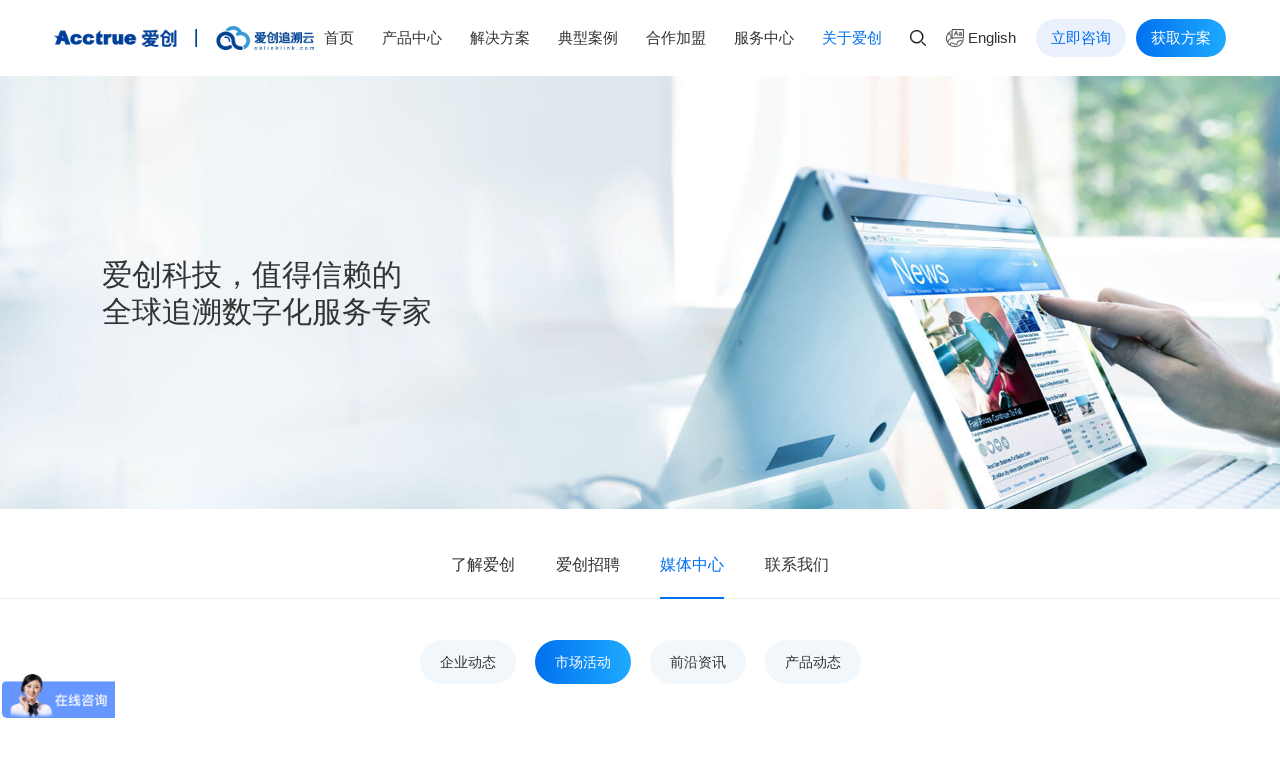

--- FILE ---
content_type: text/html;charset=UTF-8
request_url: https://acctrue.com/col344/list
body_size: 9901
content:
<!DOCTYPE html>
<html lang="zh-CN">

<head>
    <meta charset="UTF-8">
    <meta http-equiv="X-UA-Compatible" content="IE=edge">
<meta name="renderer" content="webkit" />
<meta name="viewport" content="width=device-width, initial-scale=1">
<script>console.log("344")</script>
<title>市场活动_了解市场最新活动-爱创科技</title>
<meta name="keywords" content="市场活动,追溯,溯源,防伪,一物一码,二维码,防窜货">
<meta name="description" content="在这里了解爱创科技的市场活动，针对品牌从生产、渠道、终端到消费者各个环节的业务痛点，我们为您量身定制多样化的场景解决方案">

<link rel="stylesheet" type="text/css" href="/cn/res/css/swiper.min.css">
<link rel="stylesheet" type="text/css" href="/cn/res/css/swiper.css">
<link rel="stylesheet" href="/cn/res/css/style.css">
<link rel="stylesheet" href="/cn/res/css/responsive.css">
<script type="text/javascript" src="/cn/res/js/jquery-3.3.1.min.js"></script>
<script type="text/javascript" src="/cn/res/js/swiper2.min.js"></script>
<script type="text/javascript" src="/cn/res/js/swiper.animate.min.js"></script>
<script src="/cn/res/js/lazyload.js"></script>
<link rel="stylesheet" href="/cn/res/css/animate.min.css">
<script type="text/javascript" src="/cn/res/js/wow.min.js"></script>
<script type="text/javascript" src="/cn/res/js/base.min.js"></script>
<script type="text/javascript" src="/cn/res/js/pages.js"></script>
<link rel="shortcut icon" href="/cn/res/favicon.ico">
    <script src="/cn/res/js/lottie.js"></script>
<!-- HTML5 shim 和 Respond.js用于IE8支持HTML5标签和媒介查询  -->
<!--[if lt IE 9]>
  <script src="//cdn.bootcss.com/html5shiv/3.7.2/html5shiv.min.js"></script>
  <script src="//cdn.bootcss.com/respond.js/1.4.2/respond.min.js"></script>
<![endif]-->

<!-- <script>
  var _hmt = _hmt || [];
  (function () {
      var hm = document.createElement("script");
      hm.src = "https://hm.baidu.com/hm.js?002f6569a0177b2169ebf76be5de43b4";
      var s = document.getElementsByTagName("script")[0];
      s.parentNode.insertBefore(hm, s);
  })();
      function onlineChat(){
      $("#nb_invite_ok").click();
  }
</script> -->
<script>
var _hmt = _hmt || [];
(function() {
  var hm = document.createElement("script");
  hm.src = "https://hm.baidu.com/hm.js?002f6569a0177b2169ebf76be5de43b4";
  var s = document.getElementsByTagName("script")[0]; 
  s.parentNode.insertBefore(hm, s);
})();
function onlineChat(){
    $("#nb_invite_ok").click();
}
</script>
<meta name="baidu-site-verification" content="codeva-KOPuKFo7Iw" />
<meta name="baidu-site-verification" content="codeva-wYJPb0r0D2" />    <style>
        .new2_con1 .top .lef{padding-top:22%;position: relative;}
        .new2_con1 .top .lef img{position: absolute;left: 0;top: 0;height: 100%;object-fit: cover;}
        .new2_con1 .swiper-pagination-bullet{background:#999;}
        .new2_con1 .swiper-pagination-bullet-active{background-image: linear-gradient(to right,#0070ef, #1faaff);}
        @media(max-width:640px){
            .new2_con1 .top .lef{padding-top:60%;}
        }
    </style>
</head>

<body>
<div class="nav">
    <div class="nav_con">
        <div class="top_wapr fd">


            <div class="logo">
                <a href="/cn">
                    <img src="/upload/cn/image/2022-12/1670142719521.png" alt="" >
            </div>
            <div class="rig fd">
                <input type="hidden" id="jeek" value="344">
                <div class="category fd">
                    <div class="category_y fd">
                        <div class="category-item on1 ">
                            <a href="/cn" class="category-a">首页</a>
                        </div>

                        <div class="category-item on2">
                            <a href="/col212/list" class="category-a">产品中心</a>
                            <div class="two">
                                <div class="rq">
                                    <div class="lef">
                                            <a href="/col212/list">产品概述 <i></i></a>
                                            <a href="/col191/list">云系列产品 <i></i></a>
                                            <a href="/col468/list">其他产品 <i></i></a>
                                            <a href="/col595/list">硬件设备 <i></i></a>
                                    </div>
                                    <div class="rq_rig">
                                        <div class="div">
                                            <a href="/col212/list" class="div1">
                                                <img src="/upload/cn/image/2022-12/col391/1670072493339.png" alt="">
                                                <p class="p1">爱创追溯云</p>
                                                <p class="p2">全球追溯一站式服务平台</p>
                                            </a>
                                        </div>
                                        <div class="div">
                                            <a href="/col191/list" class="div1">
                                                <img src="/upload/cn/image/2022-12/col388/1670071877487.png" alt="">
                                                <p class="p1">标识云</p>
                                                <p class="p2">云发码平台，覆盖全发码业务场景</p>
                                            </a>
                                            <a href="/col202/list" class="div1">
                                                <img src="/upload/cn/image/2022-12/col388/1670071994322.png" alt="">
                                                <p class="p1">赋码云</p>
                                                <p class="p2">云上赋码，GET产品赋码的全新打开方式</p>
                                            </a>
                                            <a href="/col458/list" class="div1">
                                                <img src="/upload/cn/image/2022-12/col388/1670072032705.png" alt="">
                                                <p class="p1">供应链云</p>
                                                <p class="p2">供应链精益管理系统，全链精细化管理专家</p>
                                            </a>
                                            <a href="/col441/list" class="div1">
                                                <img src="/upload/cn/image/2022-12/col388/1670072081987.png" alt="">
                                                <p class="p1">终端云</p>
                                                <p class="p2">智慧零售，百万终端在线掌控</p>
                                            </a>
                                            <a href="/col542/list" class="div1">
                                                <img src="/upload/cn/image/2022-12/col388/1670072134953.png" alt="">
                                                <p class="p1">营销云</p>
                                                <p class="p2">多快好省，品牌物码营销更轻松</p>
                                            </a>
                                        </div>
                                        <div class="div">
                                            <a href="/col468/list" class="div1">
                                                <img src="/upload/cn/image/2022-12/col390/1670072202637.png" alt="">
                                                <p class="p1">码中台</p>
                                                <p class="p2">更懂业务的数据整合分析平台</p>
                                            </a>
                                        </div>
                                        <div class="div">
                                            <a href="/col214/list" class="div1">
                                                <img src="/upload/cn/image/2022-12/col391/1670072384319.png" alt="">
                                                <p class="p1">一体机系列</p>
                                                <p class="p2">多种一体化设备，企业自动化包装首选</p>
                                            </a>
                                            <a href="/col241/list" class="div1">
                                                <img src="/upload/cn/image/2022-12/col391/1670072493339.png" alt="">
                                                <p class="p1">生产线系列</p>
                                                <p class="p2">完美适配医药、快消、工业品多行业应用场景</p>
                                            </a>
                                            <a href="/col601/list" class="div1">
                                                <img src="/upload/cn/image/2022-12/col391/1670072481402.png" alt="">
                                                <p class="p1">贴标机系列</p>
                                                <p class="p2">贴标精度高、速度快、具备多种功能</p>
                                            </a>
                                        </div>
                                    </div>

                                </div>
                            </div>
                        </div>

                        <div class="category-item on3  ">

                            <a href="/col244/list" class="category-a">解决方案</a>
                            <div class="two">
                                <div class="rq">
                                    <div class="lef">
                                            <a href="/col244/list">为什么选择爱创科技 <i></i></a>
                                            <a href="/col272/list">通用解决方案 <i></i></a>
                                            <a href="/col578/list">医药行业 <i></i></a>
                                            <a href="/col247/list">快消品行业 <i></i></a>
                                            <a href="/col485/list">工业品行业 <i></i></a>
                                    </div>
                                    <div class="rq_rig">
                                        <div class="div">
                                            <div class="div2">
                                                <div class="top fd">
                                                    <div class="top_lef">
                                                        <p class="p1">为什么选择爱创科技</p>
                                                        <div class="text">
                                                            <p>数字化不是选择，是企业发展必由之路！<br/>追溯体系的建设，是产业数字化的基础设施！<br/>打通供应链、连接终端、触达消费者，是产业数字化的目标！<br/>真实可靠的追溯数据，是构建产业数字化的瓶颈！<br/>从生产源头建立唯一码标准，是构建全产业连数字化体系的关键！<br/>数字化的价值：建立全触点连接、汇聚全场景数据，提升全要素价值！</p>
                                                        </div>
                                                        <p class="p2">董事长兼总裁 <span>谢朝晖</span></p>
                                                    </div>
                                                    <div class="top_rig">
                                                        <img src="/upload/cn/image/2022-12/col394/1670073173069.jpg" alt="">
                                                    </div>
                                                </div>
                                    <a href="/col244/list">立即进入 <i></i></a>
                                                                    </div>
                                        </div>
                                        <div class="div">
                                            <a href="/col272/list" class="div1">
                                                <img src="/upload/cn/image/2022-12/col395/1671675737869.png" alt="">
                                        <p class="p1">生产线赋码</p>
                                        <p class="p2">爱创“云赋码”解决方案</p>
                                        </a>
                                            <a href="/col564/list" class="div1">
                                                <img src="/upload/cn/image/2022-12/col395/1671676106826.png" alt="">
                                        <p class="p1">防伪防窜</p>
                                        <p class="p2">“天眼”智能防伪防窜解决方案</p>
                                        </a>
                                            <a href="/col274/list" class="div1">
                                                <img src="/upload/cn/image/2022-12/col395/1671675890587.png" alt="">
                                        <p class="p1">供应链追溯</p>
                                        <p class="p2">爱创供应链追溯解决方案</p>
                                        </a>
                                            <a href="/col273/list" class="div1">
                                                <img src="/upload/cn/image/2022-12/col395/1671676488911.png" alt="">
                                        <p class="p1">消费者营销</p>
                                        <p class="p2">欢乐扫B2C数字营销解决方案</p>
                                        </a>
                                        </div>
                                        <div class="div">
                                            <a href="/col578/list" class="div1">
                                                <img src="/upload/cn/image/2022-12/col396/1671677082045.png" alt="">
                                        <p class="p1">中国药品监管</p>
                                        <p class="p2">3000+海内外药企一致选择</p>
                                        </a>
                                            <a href="/col662/list" class="div1">
                                                <img src="/upload/cn/image/2022-12/col396/1671677255740.png" alt="">
                                        <p class="p1">药店精准营销</p>
                                        <p class="p2">国内第一家打通微信“超级入口”，助力药企致胜终端！</p>
                                        </a>
                                            <a href="/col674/list" class="div1">
                                                <img src="/upload/cn/image/2022-12/col396/1671677392748.png" alt="">
                                        <p class="p1">进口药GS1追溯</p>
                                        <p class="p2">客户：西安杨森、辉瑞、安进、渤建、吉利德</p>
                                        </a>
                                            <a href="/col246/list" class="div1">
                                                <img src="/upload/cn/image/2022-12/col396/1671677510252.png" alt="">
                                        <p class="p1">出口药序列化</p>
                                        <p class="p2">已成功实施100+出口药产线，丰富经验更值得信赖</p>
                                        </a>
                                            <a href="/col686/list" class="div1">
                                                <img src="/upload/cn/image/2022-12/col396/1671677663958.png" alt="">
                                        <p class="p1">医疗器械UDI</p>
                                        <p class="p2">已帮助100+器械企业成功实施UDI</p>
                                        </a>
                                        </div>
                                        <div class="div">
                                            <a href="/col247/list" class="div1">
                                                <img src="/upload/cn/image/2022-12/col397/1671702288711.png" alt="">
                                        <p class="p1">食品饮料</p>
                                        <p class="p2">客户：华润雪花、伊利、蒙牛、光明、农夫山泉、百事可乐、元气森林</p>
                                        </a>
                                            <a href="/col699/list" class="div1">
                                                <img src="/upload/cn/image/2022-12/col397/1671702820043.png" alt="">
                                        <p class="p1">日化美妆</p>
                                        <p class="p2">客户：东方美谷、强生大宝、露得清、威猛先生、金佰利</p>
                                        </a>
                                        </div>
                                        <div class="div">
                                            <a href="/col485/list" class="div1">
                                                <img src="/upload/cn/image/2022-12/col398/1671703524700.png" alt="">
                                        <p class="p1">建材家居</p>
                                        <p class="p2">客户：德高、美巢、东方雨虹</p>
                                        </a>
                                            <a href="/col728/list" class="div1">
                                                <img src="/upload/cn/image/2022-12/col398/1671703785982.png" alt="">
                                        <p class="p1">能源汽配</p>
                                        <p class="p2">客户：海沃汽车、沃顿科技</p>
                                        </a>
                                        </div>
                                    </div>
                                </div>
                            </div>
                        </div>
                        <div class="category-item on4  ">
                            <a href="/col437/list" class="category-a">典型案例</a>
                        </div>
                        <div class="category-item on5  ">
                            <a href="https://www.acctrue.com/search_in" class="category-a">合作加盟</a>
                        </div>
                        <div class="category-item on6  ">
                            <a href="/col366/list" class="category-a">服务中心</a>
                            <div class="two three">
                                <div class="rq">
                                    <div class="lef">
                                            <a href="/col366/list">服务体系<i></i></a>
                                            <a href="/col367/list">我要投诉/报修<i></i></a>
                                            <a href="/col368/list">常见问题<i></i></a>
                                    </div>
                                </div>
                            </div>
                        </div>
                        <div class="category-item on7   on ">
                            <a href="/col339/list" class="category-a">关于爱创</a>
                            <div class="two three">
                                <div class="rq">
                                    <div class="lef">
                                            <a href="/col339/list">了解爱创<i></i></a>
                                            <a href="/col340/list">爱创招聘<i></i></a>
                                            <a href="/col343/list">媒体中心<i></i></a>
                                            <a href="/col342/list">联系我们<i></i></a>
                                    </div>
                                </div>
                            </div>
                        </div>
                    </div>
                    <div class="funct fd">
                        <a href="javascript:void(0)" onclick="onlineChat()" title="" class="textx">立即咨询</a>
                        <a href="javascript:void(0)" onclick="duck('顶部导航')">获取方案</a>
                    </div>
                    <div class="language">
                        <a href="https://www.acctrue.com/en" class="a"><i></i> English</a>                        
                        <a href="" class="a1"> 中文</a>
                    </div>
                    <div class="search">
                        <div class="div">
                            <input type="text"  id="keyword" value=""  placeholder="请输入..." class="inp_text">
                            <input type="button" value="搜索"  onclick="go_Search()" class="inp_but">
                        </div>
                    </div>
                </div>

                <div class="togglr">
                    <div class="icon_bar"></div>
                    <div class="icon_bar"></div>
                    <div class="icon_bar"></div>
                </div>


            </div>

        </div>
    </div>
</div>
<script>
    $(function () {
        $("img.lazy").lazyload({effect: "fadeIn",threshold : 100});
    })
</script>
<script>
    function go_Search() {
        var kw = $("#keyword").val();
        if (kw==undefined || kw==""){
            alert("请输入搜索内容");
            return;
        }
        window.location.href="/search?keyword="+kw;
    }
    $("#keyword").keydown(function (e){
        if(e.keyCode === 13){
            if(this.value.length > 0){
                go_Search();
            }
        }
    })
    function duck(e) {
        gotoPageParams.action = '/search_in';
        gotoPageParams.method = 'post';
        gotoPageParams.params.push(
            {name:'columnId',value:'365'},
            {name:'LAIY',value:e},
            {name:'toUrl',value:'07-yycp.shtml'}
        );
        onGotoPage();
    }

    // 覆盖父类的回调函数 执行回调函数
    function onCallbackPageParams(){

        gotoPageParams.params.push({name:'columnId',value:'344'});
    }
    if (!(/msie [6|7|8|9]/i.test(navigator.userAgent))) {
        new WOW().init();
    };

    $(".two .lef a").hover(function () {
        $(this).addClass("on").siblings().removeClass("on");
        $(this).parent(".lef").siblings(".rq_rig").find(".div").eq($(this).index()).addClass("on").siblings().removeClass("on");
    })

    $(".two .lef a:first-child").addClass("on");
    $(".two .rq_rig .div:first-child").addClass("on");

  $('.category-item.on7 .lef a:first-child').removeClass("on");

        $('.category-item.on7 .lef a:first-child').hover(function(){
            $(this).addClass('on')
        },function(){
            $(this).removeClass('on')
        })

    $(".togglr").click(function () {
        $(this).toggleClass("on");
        $(".nav .rig .category").slideToggle();
        $(".nav").toggleClass("on");
    })

    if ($(window).width() < 768) {
        $(".category .category-item").click(function () {
            $(this).find(".two").slideToggle().parent(".category-item").siblings().find(".two").slideUp();
        })
    }
</script>

<script src='https://app.beschannels.com/js-sdk/collect-0.0.1.min.js'></script>
<script >
      window.myCollect = new window.Collect({
        org_id:'org3bdcb8d10790bbdecc5c277189fe887b',
        event_props: {
          source: '官网',//来源信息
        },//【非必填】
        userFlag:{
          PhoneNumber:'',//手机号
          Email:'',//邮箱
        }//【非必填】，预置用户标识,需用户手动设置。
      });
 //自动埋点开启
 window.myCollect.init({
        page_view_auto: true,//页面浏览自动上报开关，默认开启true
        element_click_auto: false,//点击事件自动上报开关，默认关闭false。
        events: ['BUTTON', 'input[type="submit"]', 'IMG','A'],//设置可收集点击的元素,默认只支持这四个
      })
</script>    <div class="template">

			<div class="ny_banner">
						<a href="javascript:void(0);">
							    <img src="/upload/cn/image/2022-12/col57/1669862347819.jpg" alt="" class="bj pc">
                                    <img src="/upload/cn/image/2022-12/col57/1669862347819.jpg" alt="" class="bj app">
                        		<div class="container rq"><div class="div"><p class="p3">爱创科技，值得信赖的<br/>全球追溯数字化服务专家</p></div></div>
						</a>
			</div>


<div class="pro_con1">
    <div class="container">
        <div class="rq">
                    <a href="/col339/list" class="on1">了解爱创</a>
                    <a href="/col340/list" class="on2">爱创招聘</a>
                    <a href="/col343/list" class="on3 on">媒体中心</a>
                    <a href="/col342/list" class="on4">联系我们</a>
        </div>
    </div>
</div>
<div class="pro2_con1">
    <div class="container">
        <div class="rq fd">
                    <a href="/col343/list" class="anniu2 on1">企业动态</a>
                    <a href="/col344/list" class="anniu2 on2 on">市场活动</a>
                    <a href="/col345/list" class="anniu2 on3">前沿资讯</a>
                    <a href="/col346/list" class="anniu2 on4">产品动态</a>
        </div>
    </div>
</div>
        <div class="new2_con1">
            <div class="container">
                <!-- Swiper 新闻置顶轮播 -->
                <div class="swiper topNews">
                    <div class="swiper-wrapper">
                        <div class="swiper-slide">
                            <div class="top fd">
                                <a href="/col344/4694">
                                    <div class="lef">
                                        <img src="/upload/cn/image/2024-09/col344/1726727969077.jpg" alt="">
                                    </div>
                                    <div class="rig">
                                        <div class="item">
                                            <p class="p1">19</p>
                                            <p class="p2">2024-09</p>
                                        </div>
                                        <p class="p3">爱创科技｜医保新规下的药品追溯：药企如何布局数智化未来</p>
                                        <div class="p4"> 提前布局，精准施策！</div>
                                    </div>
                                </a>
                            </div>
                        </div>
                        <div class="swiper-slide">
                            <div class="top fd">
                                <a href="/col344/4690">
                                    <div class="lef">
                                        <img src="/upload/cn/image/2024-07/col344/1719799110165.jpg" alt="">
                                    </div>
                                    <div class="rig">
                                        <div class="item">
                                            <p class="p1">01</p>
                                            <p class="p2">2024-07</p>
                                        </div>
                                        <p class="p3">全球之旅 | 爱创科技闪耀德国阿赫玛，展现数字化「出海」新姿态</p>
                                        <div class="p4"> </div>
                                    </div>
                                </a>
                            </div>
                        </div>
                        <div class="swiper-slide">
                            <div class="top fd">
                                <a href="/col344/4687">
                                    <div class="lef">
                                        <img src="/upload/cn/image/2024-05/col344/1716451862611.jpg" alt="">
                                    </div>
                                    <div class="rig">
                                        <div class="item">
                                            <p class="p1">23</p>
                                            <p class="p2">2024-05</p>
                                        </div>
                                        <p class="p3">全球之旅｜爱创亮相伦敦“全球医药供应链与安全大会”！</p>
                                        <div class="p4"> 爱创科技是本届2024全球医药供应链与安全大会唯一受邀参加的中国企业。</div>
                                    </div>
                                </a>
                            </div>
                        </div>
                        <div class="swiper-slide">
                            <div class="top fd">
                                <a href="/col344/3416">
                                    <div class="lef">
                                        <img src="/upload/cn/image/2022-12/col344/1672388881206.jpg" alt="">
                                    </div>
                                    <div class="rig">
                                        <div class="item">
                                            <p class="p1">30</p>
                                            <p class="p2">2022-12</p>
                                        </div>
                                        <p class="p3">爱创科技对话中国医药报：数字化转型的关键点和未来机会</p>
                                        <div class="p4"> 对谈内容中也重点讲述了药品信息化追溯体系建设的瓶颈、医疗器械UDI实施的必要性及对应的爱创解决方案等，希望为你带来一些启发。</div>
                                    </div>
                                </a>
                            </div>
                        </div>
                    </div>
                    <div class="swiper-pagination"></div>
                </div>
               
            
            <div class="bot">
                <div class="div fd">
                    <a href="/col344/4711">
                        <div class="lef">
                            <img src="/upload/cn/image/2023-04/col343/1681454752957.jpg" alt="">
                        </div>
                        <div class="rig">
                            <div class="item">
                                <p class="p1">15</p>
                                <p class="p2">2025-09</p>
                            </div>
                            <p class="p3">北京爱创科技深度参与“十五五”规划，建言药品流通新未来！</p>
                            <div class="p4"> </div>
                        </div>
                    </a>
                </div>
                <div class="div fd">
                    <a href="/col344/4701">
                        <div class="lef">
                            <img src="/upload/cn/image/2023-04/col344/1681454901386.jpg" alt="">
                        </div>
                        <div class="rig">
                            <div class="item">
                                <p class="p1">28</p>
                                <p class="p2">2025-03</p>
                            </div>
                            <p class="p3">全球战略再进阶！爱创再次亮相伦敦“2025年全球医药供应链与安全大会”！</p>
                            <div class="p4"> </div>
                        </div>
                    </a>
                </div>
                <div class="div fd">
                    <a href="/col344/4703">
                        <div class="lef">
                            <img src="/upload/cn/image/2023-04/col344/1681454901386.jpg" alt="">
                        </div>
                        <div class="rig">
                            <div class="item">
                                <p class="p1">07</p>
                                <p class="p2">2025-03</p>
                            </div>
                            <p class="p3">从布鲁塞尔看爱创：用 GS1 标准编织全球医药追溯网</p>
                            <div class="p4"> </div>
                        </div>
                    </a>
                </div>
                <div class="div fd">
                    <a href="/col344/4697">
                        <div class="lef">
                            <img src="/upload/cn/image/2023-04/col344/1681454901386.jpg" alt="">
                        </div>
                        <div class="rig">
                            <div class="item">
                                <p class="p1">09</p>
                                <p class="p2">2024-12</p>
                            </div>
                            <p class="p3">爱创科技精彩亮相俄罗斯Pharmtech & Ingredients 2024</p>
                            <div class="p4"> 步履不停！俄罗斯Pharmtech & Ingredients 2024之旅圆满收官！</div>
                        </div>
                    </a>
                </div>
            </div>
            <!-- 分页 -->
            <script src='/cn/res/js/pages.js' type='text/javascript' charset='utf-8'></script>
<div class='Pages'>
    <span class='p_page fd'>
        <a href='javascript:onJumpSpeciPage(onCallbackPageParams,"javascript:void(0);",0,false)' class='a_prev'></a>
        <em class="num">
<a href='javascript:onJumpSpeciPage(onCallbackPageParams,"/cn/col344/list",0,false)' class="a_cur">1</a><a href='javascript:onJumpSpeciPage(onCallbackPageParams,"/cn/col344/list_2",0,false)' class="">2</a><a href='javascript:onJumpSpeciPage(onCallbackPageParams,"/cn/col344/list_3",0,false)' class="">3</a></em>        <a href='javascript:onJumpSpeciPage(onCallbackPageParams,"/cn/col344/list_2",0,false)' class='a_next'></a>
    </span>
</div>

        </div>
    </div>
    <div class="pro_con10">
            <div class="bot_xf">
                <p class="p1">联系我们开启一物一码数智增长</p>
                <a href="javascript:void(0)" onclick="onlineChat()"  class="anniu">立即咨询</a>
            </div>
    </div>
</div>
<div class="foot">
    <div class="top_wapr">
        <div class="top fd">
            <div class="lef">
                                <img src="/upload/cn/image/2022-12/col386/1670077015002.png" alt="">
                <div class="div">
                    <div class="p">咨询热线：<span>010-84763220 </span></div>
                    <div class="p">服务邮箱：<span>service@acctrue.com</span></div>
                </div>
                <div class="div1">
                    <div class="div2">
                        <img src="/upload/cn/image/2022-12/col512/1670133089817.jpg" alt="">
                        <p>爱创科技</p>
                    </div>
                    <div class="div2">
                        <img src="/upload/cn/image/2022-12/col70/1670133242097.jpg" alt="">
                        <p>欢乐扫营销平台</p>
                    </div>
                    <div class="div2">
                        <img src="/upload/cn/image/2022-12/col70/1670133222648.jpg" alt="">
                        <p>爱创追溯云</p>
                    </div>
                </div>
            </div>
            <div class="con">
                <div class="div">

                    <a href="/col339/list" class="a">关于爱创</a>

                    <div class="div1">
                        <a href="/col339/list">了解爱创</a>
                        <a href="/col340/list">爱创招聘</a>
                        <a href="/col343/list">媒体中心</a>
                        <a href="/col342/list">联系我们</a>
                    </div>
                </div>
                    <div class="div">

                        <a href="/col212/list" class="a">产品中心</a>

                    <div class="div1">
                        <a href="/col212/list">产品概述</a>
                        <a href="/col191/list">云系列产品</a>
                        <a href="/col468/list">其他产品</a>
                        <a href="/col239/list">硬件设备</a>
                    </div>
                    </div>
                    <div class="div">

                        <a href="/col244/list" class="a">解决方案</a>

                    <div class="div1">
                        <a href="/col244/list">为什么选择爱创科技？</a>
                        <a href="/col272/list">通用方案</a>
                        <a href="/col247/list">行业方案</a>
                    </div>
                    </div>
                    <div class="div">
                        <a href="/col437/list" class="a">典型案例</a>
                    <div class="div1">
                        <a href="/search_infoOne?SHEN=医药行业&SHI=&keyword=&columnId=437&toUrl=04-jlal.shtml">医药行业</a>
                        <a href="/search_infoOne?SHEN=医疗器械&SHI=&keyword=&columnId=437&toUrl=04-jlal.shtml">医疗器械</a>
                        <a href="/search_infoOne?SHEN=快消品&SHI=&keyword=&columnId=437&toUrl=04-jlal.shtml">快消品</a>
                        <a href="/search_infoOne?SHEN=能源工业&SHI=&keyword=&columnId=437&toUrl=04-jlal.shtml">能源工业</a>
                    </div>
                    </div>
                    <div class="div">
                        <a href="https://www.acctrue.com/search_in" class="a">合作加盟</a>
                    <div class="div1">
                        <a href="#">活动中心</a>
                        <a href="#">内容中心</a>
                    </div>
                    </div>
                    <div class="div">

                        <a href="/col366/list" class="a">服务中心</a>

                    <div class="div1">
                        <a href="/col366/list">爱创服务体系</a>
                        <a href="/col367/list">我要售后</a>
                    </div>
                    </div>
            </div>
            <div class="rig">
                <div class="div fd">
                        <div class="div1">
                            <a href="https://52188748.beschannels-plus.com/contents/9HU4ZG9?gType=contenthp&gId=-1&pType=ebook&pId=undefined&isStatistics=1&pm&originPage=https%3A%2F%2F52188748.beschannels-plus.com%2Fundefined%3F" target="_blank">
                            <img src="/upload/cn/image/2022-12/col385/1670076877585.png" alt="">
                            </a>
                            <div class="p"><p>BC一体化运营<br/>实战指南</p></div>
                        </div>
                        <div class="div1">
                            <a href="https://52188748.beschannels-plus.com/contents/9GU4ZG5?gType=contenthp&gId=-1&pType=ebook&pId=undefined&isStatistics=1&pm&originPage=https%3A%2F%2F52188748.beschannels-plus.com%2Fundefined%3F" target="_blank">
                            <img src="/upload/cn/image/2022-12/col385/1672117557037.png" alt="">
                            </a>
                            <div class="p"><p>一物一码全产业链<br/>数字化解决方案</p></div>
                        </div>
                        <div class="div1">
                            <a href="https://52188748.beschannels-plus.com/contents/9EU4ZG6?gType=contenthp&gId=-1&pType=ebook&pId=undefined&isStatistics=1&pm&originPage=https%3A%2F%2F52188748.beschannels-plus.com%2Fundefined%3F" target="_blank">
                            <img src="/upload/cn/image/2022-12/col385/1672117617497.png" alt="">
                            </a>
                            <div class="p"><p>药品合规溯源<br/>数字化服务平台方案介绍</p></div>
                        </div>
                </div>


                <div class="div2">
                     © 2024 Copyright© 北京爱创科技股份有限公司 <a href="https://beian.miit.gov.cn" style="color:#0066ab;">京ICP备12039819号-2</a> <br/>
 <a href="https://beian.miit.gov.cn " style="color:#0066ab;">京ICP备12039819号</a>   <a href="http://www.beian.gov.cn/portal/registerSystemInfo?recordcode=11010502038687"" style="color:#0066ab;"> 京公网安备 11010502038687号.</a><br/>
 Designed By Wanhu.
                </div>

            </div>
        </div>
        <div class="bot">
            <span>友情链接：</span>
            <a href=" http://www.oklinklink.com/home/index">爱创追溯云·医药版官网 </a>
            <a href=" http://ny.oklinklink.com/"> 爱创追溯云·农药版官网</a>
            <a href=" http://gdny.oklinklink.com/"> 广东农药协会平台</a>
            <a href=" http://jxny.oklinklink.com/"> 江西农药协会平台</a>
        </div>
    </div>
</div>
<!-- 右浮窗 -->
<div class="kf">
    <a href="tel:010-84763220" class="div">
        <p class="p1">咨询热线</p>
        <p class="p2">010-84763220</p>
    </a>
    <div class="div1 ys"><a href="/col363/index" target="_blank"><span id=""></span> 预约顾问</a></div><div class="div1 zx"><a href="javascript:void(0)" onclick="onlineChat()"><span id=""></span> 在线咨询</a></div>
    <div class="div1 db">
        <a><span></span> 返回顶部</a>
    </div>
</div>
<!-- 左浮窗 -->
<div class="kf l_kf">
    <div class="div1 wm"><a href="javascript:void(0)" onclick="onlineChat()"><span id=""></span> 一物一码</a></div><div class="div1 sy"><a href="javascript:void(0)" onclick="onlineChat()"><span id=""></span> 防伪溯源</a></div><div class="div1 ch"><a href="javascript:void(0)" onclick="onlineChat()"><span id=""></span> 防窜货</a></div><div class="div1 yx"><a href="javascript:void(0)" onclick="onlineChat()"><span id=""></span> 物码营销</a></div>
</div>

<div class="msg-box-bg" id="msg-box-bg">
    <div class="msg-box">
        <div class="close-box" id="close-box"></div>
        <video src="" controls autoplay loop x-webkit-airplay="true" x5-video-player-type="h5"
            x5-video-player-fullscreen="true" webkit-playsinline="true" playsinline="true"></video>
    </div>
</div>
<script>
    // 视频
    $('.video').click(function () {
        var SRC;
        SRC = $(this).attr('data-src');
        $('#msg-box-bg').stop(true, false).fadeIn();
        $('#msg-box-bg .msg-box').stop(true, false).animate({
            'top': '50%',
        }, 800);
        $('#msg-box-bg').find('video').attr('src', SRC);
        console.log(SRC)
    })
    $('#close-box').click(function () {
        $('#msg-box-bg').stop(true, false).fadeOut();
        $('#msg-box-bg .msg-box').stop(true, false).animate({
            'top': '-50%',
        }, 300);
        $('#msg-box-bg').find('video').attr('src', '');
    });
</script>
<script>
    $(function () {

        // 浮窗
        $(".kf .div1.db").click(function () {
            $("html,body").animate({ "scrollTop": 0 }, 1000);
        });
        
        $(window).scroll(function () {
            var h = $(window).height();
            var sc = $(window).scrollTop();
            var fot=$(".foot").offset().top-$(".foot").height()-(h/2);
           
            if(sc>700 && sc<fot){
                $(".kf").fadeIn();
            }
            else {
                $(".kf").fadeOut();
            }
           // console.log(sc+"----"+$(".foot").offset().top)
        
            // if (sc > h - 1100) {
            //     $(".kf").fadeIn();
            // } else {
            //     $(".kf").fadeOut();
            // }

        });

    })
</script>
<script type="text/javascript">
    function onlineChat(){
      window.open("https://affim.baidu.com/unique_204670/chat?siteId=9822896&userId=204670&siteToken=002f6569a0177b2169ebf76be5de43b4")
    }
</script><script>
    function duck(e) {

        gotoPageParams.action = '/search_in';
        gotoPageParams.method = 'post';
        gotoPageParams.params.push(
            {name:'columnId',value:'363'},
            {name:'LAIY',value:e},
            {name:'toUrl',value:'07-yycp.shtml'}
        );
        onGotoPage();
    }

    // 覆盖父类的回调函数 执行回调函数
    function onCallbackPageParams(){

        gotoPageParams.params.push({name:'columnId',value:'344'});
    }

    // 置顶新闻轮播
    var topNews = new Swiper(".topNews", {
      pagination: {
        el: ".topNews .swiper-pagination",
      },
      autoHeight: true, //高度随内容变化
    });

    // 如果一篇文章都没有则隐藏板块
    var newLen = $('.topNews .swiper-slide').length;
    if(!newLen) {
        $('.topNews').hide();
    }
</script>
</body>

</html>

--- FILE ---
content_type: text/css
request_url: https://acctrue.com/cn/res/css/style.css
body_size: 50318
content:
@charset "utf-8";
/* 
@font-face {
	font-family: "HarmonyOS_Sans_SC_Regular";
	src: url(../fonts/SourceHanSansCN-Regular.otf);
}
@font-face {
	font-family: "HarmonyOS_Sans_SC_Light";
	src: url(../fonts/SourceHanSansCN-Light.otf);
}
@font-face {
	font-family: "HarmonyOS_Sans_SC_Bold";
	src: url(../fonts/SourceHanSansCN-Bold.otf);
}
@font-face {
	font-family: "HarmonyOS_Sans_SC_Medium";
	src: url(../fonts/SourceHanSansCN-Regular.otf);
}
@font-face {
	font-family: "RAJDHANI";
	src: url(../fonts/DINCond-Bold.ttf);
}
*{
    scroll-behavior: smooth;
    font-family: "HarmonyOS_Sans_SC_Regular";
}
分页 */
.Pages{
    display: table;
    width: auto;
    margin: 0 auto;
}
.Pages a{
    float: left;
    width: 50px;
    height: 50px;
    line-height: 50px;
    text-align: center;
    font-size: 16px;
    color: #000000;
    font-family: "HarmonyOS_Sans_SC_Bold";
    margin: 0 10px;
    transition: all .5s;
    position: relative;
    border: 1px solid #eeeeee;
    border-radius: 5px;
}
.Pages em{
    font-style: initial;
}
.Pages .a_prev::before,
.Pages .a_next::before{
    content: '';
    width: 5px;
    height: 11px;
    background-image: url(../images/img41.png);
    background-size: contain;
    background-repeat: no-repeat;
    position: absolute;
    top: 50%;
    left: 50%;
    transform: translate(-50%,-50%);
    transition: all .5s;
}
.Pages .a_prev::before{
    transform: translate(-50%,-50%) rotate(180deg);
}
.Pages a:hover,
.Pages a.a_cur{
    background: #417cf4;
    color: #fff;
}
.Pages .a_prev:hover::before,
.Pages .a_next:hover::before{
    background-image: url(../images/img42.png);
}
@media(max-width:991px){
    .Pages a {
        width: 35px;
        height: 35px;
        line-height: 35px;
        font-size: 14px;
        margin: 0 5px;
    }
}
/* 视屏 */
#publicity-video {
    width: 100%;
    height: 100%;
    position: absolute;
    width: 100%;
    height: 100%;
    top: 0;
    left: 0;
    overflow: hidden;
}

#publicity-video video {
    display: block;
}

.msg-box-bg {
    width: 100%;
    height: 100%;
    position: fixed;
    left: 0;
    top: 0;
    display: none;
    z-index: 1001;
    background: rgba(0, 0, 0, 0.8);
}

.msg-box {
    width: 60%;
    height: 70%;
    background: rgba(0, 0, 0, 0.8);
    position: absolute;
    left: 50%;
    top: 47%;
    transform: translate(-50%, -50%);
    box-shadow: 0 5px 15px rgba(0, 0, 0, 0.3);
}
.msg-box-div{
    width: 100%;
    height: 100%;
}
.msg-box video{
    width: 100%;
    height: 100%;
    object-fit: cover;
}
.msg-box .close-box {
    width: 30px;
    height: 30px;
    background: url("../images/img21.png") no-repeat center;
    cursor: pointer;
    position: absolute;
    right: 20px;
    top: 20px;
    -webkit-transition: .5s;
    -ms-transition: .5s;
    -moz-transition: .5s;
    -o-transition: .5s;
    transition: .5s;
    z-index: 3;
}
.msg-box .close-box:hover {
    -webkit-transform: rotate(90deg);
    -ms-transform: rotate(90deg);
    -moz-transform: rotate(90deg);
    -o-transform: rotate(90deg);
    transform: rotate(90deg);
}
.fd::after {
    content: " ";
    display: block;
    clear: both;
}
.fd {
    zoom: 1;
}
.app{
    display: none;
}
.top_wapr{
    width: 100%;
    padding: 0 4.2%;
}
.container{
    width: 1600px;
    margin: 0 auto;
}
.wapr{
    width: 1230px;
    margin: 0 auto;
}
.wapr2{
    width: 1280px;
    margin: 0 auto;
}
@media(max-width:1680px){
    .container{
        width: 100%;
        padding: 0 8%;
    }
}
@media(max-width:1459px){
    .wapr2,
    .wapr{
        width: 100%;
        padding: 0 12%;
    }
}
@media(max-width:1220px){
    .wapr2,
    .top_wapr,
    .wapr,
    .container{
        width: 100%;
        padding: 0 30px;
    }
}
@media(max-width:768px){
    .wapr2,
    .top_wapr,
    .wapr,
    .container{
        width: 100%;
        padding: 0 15px;
    }
}

.swiper{overflow: hidden;}


/* 导航 */

.nav{
    width: 100%;
    position: fixed;
    top: 0;
    left: 0;
    z-index: 999;
    transition: all .5s;
    background: #fff;
}
.nav_con{
    width: 100%;
    position: relative;
}
.nav .logo{
    width: 344px;
    height: 100%;
    float: left;
    padding: 34px 0;
}
.nav .logo img{
    width: 100%;
    vertical-align: middle;
}
.nav .rig{
    float: right;
    height: 100px;
}
.nav .rig .category{
    float: left;
    position: relative;
}
.category-item{
    float: left;
    margin-right: 58px;
        position: relative;
}
.category-a{
    font-size: 18px;
    color: #333333;
    display: block;
    transition: all .5s;
    line-height: 100px;
}
.category-item.on .category-a,
.category-item:hover .category-a{
    color: #0070ef;
}
.category .two{
    position: absolute;
    width: 1080px;
    height: auto;
    top: 100%;
    left: -56px;
    background: #fff;
    display: none;
}
.category .category-item:hover .two{
    display: block;
}
.togglr{
    width: 25px;
    height: 20px;
    margin: 0 auto;
    margin-top: 16px;
    cursor: pointer;
    display: none;
    margin-left: 30px;
}
.togglr .icon_bar {
    width: 100%;
    height: 2px;
    background-color: #333;
    opacity: 1;
    -webkit-transition: all .3s;
    -o-transition: all .3s;
    transition: all .3s;
}
  
.togglr .icon_bar:nth-of-type(2) {
    margin: 6px 0;
}
  
.togglr.on .icon_bar:nth-of-type(2) {
    opacity: 0;
}
  
.togglr.on .icon_bar:first-child {
    -webkit-transform: translate(0, 8px) rotate(45deg);
    -ms-transform: translate(0, 8px) rotate(45deg);
    transform: translate(0, 8px) rotate(45deg);
}
  
.togglr.on .icon_bar:last-child {
    -webkit-transform: translate(0, -8px) rotate(-45deg);
    -ms-transform: translate(0, -8px) rotate(-45deg);
    transform: translate(0, -8px) rotate(-45deg);
}


/* 自定义 */
.category_y{
    float: left;
}
.search{
    float: right;
    width: 20px;
    height: 100px;
    background-image: url(../images/img1.png);
    background-size: contain;
    background-repeat: no-repeat;
    background-position: center;
    position: relative;
}
.search .div{
    width: 240px;
    height: 48px;
    background: #fff;
    position: absolute;
    top: 100%;
    right: -60px;
    padding-right: 58px;
    display: none;
}
.search:hover .div{
    display: block;
}
.search .div .inp_text{
    width: 100%;
    height: 100%;
    font-size: 16px;
    color: #333333;
    padding: 0 10px;
}
.search .div .inp_but{
    width: 58px;
    line-height: 48px;
    height: 100%;
    position: absolute;
    top: 0;
    right: 0;
    font-size: 16px;
    color: #fff;
    text-align: center;
    padding: 0;
    background: #0173f0;
    cursor: pointer;
}
.language{
    height: 100%;
    margin-left: 54px;
    margin-right: 35px;
    float: right;
    position: relative;
    overflow: hidden;
}
.language .a{
    font-size: 18px;
    color: #333333;
    line-height: 100px;
}
.language .a i{
    width: 24px;
    height: 24px;
    display: inline-block;
    background-image: url(../images/img2.png);
    background-size: contain;
    background-repeat: no-repeat;
    margin-bottom: -5px;
}
.language .a1{
    width: 100%;
    font-size: 18px;
    color: #333333;
    position: absolute;
    left: 0;
    top: 100%;
    text-align: right;
    transition: all .5s;
}
.language:hover .a1{
    top: 70%;
}
.funct{
    float: right;
    height: 100px;
    padding-top: 25px;
}
.funct a{
    float: left;
    font-size: 18px;
    color: #0070ef;
    width: 120px;
    line-height: 50px;
    border-radius: 50px;
    text-align: center;
    background: #eaf0fc;
}
.funct a:nth-child(2){
    margin-left: 10px;
    color: #fff;
    background-image: linear-gradient(to right,#0070ef, #1faaff);
}
.template{
    margin-top: 100px;
}
.two .rq{
    width: 100%;
    display: flex;
    flex-wrap: wrap;
}
.two .lef{
      width: 24%;
    background: #f8f9fc;
    padding: 3.5%;
    padding-bottom: 4%;
}
.two .lef a{
    display: block;
    font-size: 16px;
    color: #333333;
    padding: 20px 0;
    border-bottom: 2px solid #ebebed;
    position: relative;
    transition: all .5s;
}
.two .lef a.on{
    color: #0070ef;
    border-bottom-color: #0070ef;
}
.two .lef a:first-child{
    padding-top: 0;
}
.two .lef a i{
    width: 7px;
    height: 13px;
    background-image: url(../images/img3.png);
    background-size: contain;
    background-repeat: no-repeat;
    position: absolute;
    top: 50%;
    right: 0;
    transform: translateY(-50%);
    opacity: 0;
    transition: all .5s;
}
.two .lef a:first-child i{
    top: 28%;
}
.two .lef a.on i{
    opacity: 1;
}
.two .rq_rig{
    width: 76%;
    padding: 3.5%;
    padding-bottom: 4%;
}
.two .rq_rig .div{
    width: 100%;
    display: none;
}
.two .rq_rig .div.on{
    display: flex;
    flex-wrap: wrap;
}
.two .rq_rig .div1{
    width: 45.5%;
    padding-bottom: 12px;
    border-bottom: 2px solid #ebebed;
    padding-left: 70px;
    margin-right: 4.5%;
    margin-bottom: 5%;
    position: relative;
    transition: all .5s;
}
.two .rq_rig .div1:hover{
    border-bottom-color: #0070ef;
}
.two .rq_rig .div1:nth-child(2n){
    margin-right: 0;
}
.two .rq_rig .div1::before{
    content: '';
    width: 7px;
    height: 13px;
    background-image: url(../images/img3.png);
    background-size: contain;
    background-repeat: no-repeat;
    position: absolute;
    top: 2px;
    right: 0;
    opacity: 0;
    transition: all .5s;
}
.two .rq_rig .div1:hover::before{
    opacity: 1;
}
.two .rq_rig .div1 img{
    width: 59px;
    position: absolute;
    top: 0;
    left: 0;
}
.two .rq_rig .div1 .p1{
    font-size: 16px;
    color: #333333;
    line-height: 1;
    transition: all .5s;
}
.two .rq_rig .div1:hover .p1{
    color: #0070ef;
}
.two .rq_rig .div1 .p2{
    font-size: 14px;
    color: #666;
    font-family: "HarmonyOS_Sans_SC_Light";
    margin-top: 12px;
}
.two .rq_rig .div2{
    width: 100%;
}
.two .rq_rig .div2 .top{
    width: 100%;
    padding-bottom: 5%;
    border-bottom: 2px solid #ebebed;
}
.two .rq_rig .div2 .top_lef{
    width: 72%;
    float: left;
}
.two .rq_rig .div2 .top_lef .p1{
    font-size: 16px;
    color: #333333;
}
.two .rq_rig .div2 .top_lef .text{
    font-size: 14px;
    color: #666666;
    line-height: 2;
    margin: 4% 0;
    font-family: "HarmonyOS_Sans_SC_Light";
}
.two .rq_rig .div2 .top_lef .p2{
    font-size: 14px;
    color: #333333;
}
.two .rq_rig .div2 .top_lef .p2 span{
    margin-left: 16px;
}
.two .rq_rig .div2 .top_rig{
    width: 28%;
    float: left;
}
.two .rq_rig .div2 .top_rig img{
    width: 100%;
}
.two .rq_rig .div2 a{
    font-size: 16px;color: #0274f1;
    margin-top: 24px;
    display: block;
}
.two .rq_rig .div2 a i{
    display: inline-block;
    width: 7px;
    height: 13px;
    background-image: url(../images/img3.png);
    background-size: contain;
    background-repeat: no-repeat;
    margin-left: 16px;
}

@media(max-width:1760px){
    .category-item {
        margin-right: 20px;
    }
    .language {
        margin-left: 20px;
        margin-right: 20px;
    }
    .category .two{
        left: -50px;
            width: 910px;
    }

}
@media(max-width:1459px){
    /*  */
    .nav .logo {
        width: 260px;
        padding: 26px 0;
    }
    .nav .rig {
        height: 76px;
    }
    .category-a {
        font-size: 15px;
        line-height: 76px;
    }
    .search {
        width: 16px;
        height: 76px;
    }
    .language .a {
        font-size: 15px;
        line-height: 76px;
    }
    .language .a i {
        width: 18px;
        height: 18px;
        margin-bottom: -4px;
    }
    .language .a1 {
        font-size: 15px;
    }
    .funct a {
        font-size: 15px;
        width: 90px;
        line-height: 38px;
        border-radius: 38px;
    }
    .funct {
        height: 76px;
        padding-top: 19px;
    }
    .template {
        margin-top: 76px;
    }
    .search .div {
        width: 230px;
        height: 40px;
        right: -60px;
        padding-right: 58px;
    }
    .search .div .inp_text {
        font-size: 14px;
    }
    .search .div .inp_but {
        line-height: 40px;
        font-size: 14px;
    }
    .category .two {
        width: 760px;
        left: 0px;
    }
    .two .lef {
        padding: 3.5% 2%;
        padding-bottom: 4%;
    }
    .two .lef a {
        font-size: 13px;
        padding: 14px 0;
    }
    .two .rq_rig {
        padding: 3.5% 2%;
        padding-bottom: 4%;
    }
    .two .rq_rig .div2 .top_lef .p1 {
        font-size: 14px;
    }
    .two .rq_rig .div2 .top_lef .p2,
    .two .rq_rig .div2 .top_lef .text {
        font-size: 12px;
    }
    .two .rq_rig .div2 .top {
        padding-bottom: 3%;
    }
    .two .rq_rig .div2 a {
        font-size: 13px;
        margin-top: 12px;
    }
    .two .rq_rig .div2 a i {
        width: 6px;
        height: 11px;
        margin-left: 10px;
    }
    .two .rq_rig .div1 {
        padding-left: 54px;
    }
    .two .rq_rig .div1 img {
        width: 44px;
    }
    .two .rq_rig .div1 .p1 {
        font-size: 14px;
    }
    .two .rq_rig .div1 .p2 {
        font-size: 12px;
        margin-top: 8px;
    }
    .category-item {
        margin-right: 28px;
    }

}
@media(max-width:1260px){
    
    .nav .rig{
        height: auto;
    }
    .nav .rig .category{
        width: 100%;
        height: 100%;
        position: fixed;
        left: 0;
        top: 60px;
        background: #fff;
        padding: 0 30px;
        padding-top: 30px;
        display: none;
    }
    .nav .rig .category::-webkit-scrollbar {
        width: 3px;
        background: #fff;
        border-radius:50px;
    }
    .nav .rig .category::-webkit-scrollbar-thumb {
        border-radius: 50px;
        background: #fff;
    }
    .nav .rig .category_y{
        width: 100%;
        padding-bottom: 15px;
    }
    .category-item{
        width: 100%;
        position: relative;
        border-bottom: 1px solid #e0e0e0;
    }
    .category-a{
        margin-right: 0;
        line-height: 60px;
        display: inline-block;
        padding: 0;
    }
    .togglr{
        display: block;
        float: right;
        margin-top: 28px;
    }
    .nav .rig .category{
        height: calc(100% - 50px);
        overflow-y: auto;
    }
    .category-item{
        float: none;
    }
    .category .two{
        position: static;
        transform: translate(0);
        width: 100%;
        background: none;
    }
    .category .two a{
        text-align: left;
        line-height: 38px;
        padding-left: 15px;
    }

    /*  */
    .two .rq_rig{
        display: none;
    }
    .two .lef{
        width: 100%;
        padding: 10px;
    }
    .category .two a{
        padding-bottom: 0;
    }
    .search{
        width: 100%;
        background-image:none;
        height: 40px;
    }
    .search .div{
        width: 100%;
        display: block;
        position: static;
        border: 1px solid #0173f0;
    }
    .search .div .inp_but {
        height: 40px;
    }
    .language{
        height: auto;
        width: 100%;
        text-align: center;
        margin: 10px 0;
    }
    .language .a1{
        position: static;
        margin-left: 20px;
    }
    .language .a {
        font-size: 14px;
        line-height: 24px;
    }
    .funct{
        width: 100%;
        text-align: center;
        height: auto;
        padding-top: 0;
    }
    .funct a{
        float: none;
        display: inline-block;
    }

}
@media(max-width:768px){
    .togglr {
        margin-left: 16px;
    }
    .nav .rig .category{
        padding: 20px 15px;
        padding-bottom: 60px;
    }
    /*  */
    .nav .logo {
        width: 199px;
        padding: 20px 0;
    }
    .funct a {
        font-size: 12px;
        width: 70px;
        line-height: 26px;
        border-radius: 26px;
    }
    .template {
        margin-top: 60px;
    }
    .togglr {
        margin-top: 20px;
    }
    .category .category-item:hover .two {
        display: none;
    }
    .category-a {
        line-height: 50px;
    }
    .two .lef{
        background: #fff;
        padding: 0;
    }
    .two .lef a{
        border-bottom: 1px solid #e0e0e0;
    }
    .two .lef a.on {
        color: #333;
        border-bottom-color: #e0e0e0;
    }
    .two .lef a.on i{
        display: none;
    }
    .two .lef a:last-child{
        border-bottom:none;   
    }
}
@media(max-width:500px){
    .togglr {
        margin-left: 8px;
    }
    /*  */

    .nav .logo {
        width: 260px;
        padding: 18px 0;
    }

}


/* 底部 */
.foot{
    width: 100%;
    padding-top: 3.4%;
    padding-bottom: 4.2%;
    background: #091d39;
}
.foot .top{
    width: 100%;
}
.foot .lef{
    width: 23.5%;
    float: left;
}
.foot .lef .ig{
    width: 57.7%;
    display: block;
}
.foot .lef .div{
    width: 100%;
    padding-top: 10.3%;
    padding-bottom: 5%;
}
.foot .lef .div .p{
    font-size: 18px;
    color: #848e9c;
    margin-bottom: 3.6%;
}
.foot .lef .div .p span{
    font-size: 20px;
    font-family: "HarmonyOS_Sans_SC_Medium";
    color: #fff;
}
.foot .lef .div1{
    width: 100%;
    display: flex;
    flex-wrap: wrap;
}
.foot .lef .div2{
    width: 29.5%;
    margin-right: 5.75%;
}
.foot .lef .div2:nth-child(3){
    margin-right: 0;
}
.foot .lef .div2 img{
    width: 100%;
}
.foot .lef .div2 p{
    font-size: 16px;
    color: #fff;
    text-align: center;
    margin-top: 10px;
}
.foot .con{
    width: 36.3%;
    display: flex;
    flex-wrap: wrap;
    float: left;
    margin-left: 9%;
    margin-right: 1.1%;
}
.foot .con .div{
    width: 33.333%;
    margin-bottom: 4.5%;
}
.foot .con .a{
    font-size: 20px;
    color: #fff;
    font-family: "HarmonyOS_Sans_SC_Medium";
}
.foot .con .div1{
    width: 100%;
    margin-top: 14px;
}
.foot .con .div1 a{
    font-size: 16px;
    color: #848e9c;
    line-height: 2;
    display: block;
    transition: all .5s;
}
.foot .con .div1 a:hover{
    color: #fff;
}
.foot .rig{
    width: 30.1%;
    float: left;
}
.foot .rig .div{
    width: 100%;
}
.foot .rig .div .div1{
    width: 31.5%;
    margin-right: 2.75%;
    float: left;
}
.foot .rig .div .div1:nth-child(3){
    margin-right: 0;
}
.foot .rig .div .div1 img{
    width: 100%;
}
.foot .rig .div .div1 .p{
    font-size: 16px;
    color: #848e9c;
    line-height: 1.5;
    margin-top: 9%;
    padding-left: 12px;
}
.foot .rig .div2{
    width: 100%;
    padding-top: 10.5%;
    font-size: 16px;
    line-height: 1.5;
    color: #848e9c;
    text-align: right;
}
.foot .bot{
    width: 100%;
    font-size: 16px;
    color: #848e9c;
}
.foot .bot a{
    font-size: 16px;
    color: #848e9c;
    display: inline-block;
    padding-right: 40px;
    position: relative;
    transition: all .5s;
}
.foot .bot a:hover{
    color: #fff;
}
.foot .bot a::before{
    content: '';
    width: 1px;height: 12px;
    background: #22344d;
    position: absolute;
    right: 20px;
    top: 50%;
    transform: translateY(-50%);
}
.foot .bot a:last-child{
    padding-right: 0;
}
.foot .bot a:last-child::before{
    display: none;
}

/* 浮窗 */
.kf{
    width: 140px;
    background: #eaf0fc;
    position: fixed;
    z-index: 99999;
    right: 0;
    bottom: 20%;
    display: none;
}
.kf.l_kf{
    left: 0;
}
.kf .div{
    width: 100%;
    background-image: url(../images/img6.png);
    background-size: cover;
    background-position: center;
    padding: 22px 0;
    text-align: center;
    
    font-size: 18px;
    color: #ffffff;
        display: block;
}
.kf .div .p2{
    font-family: "HarmonyOS_Sans_SC_Bold";
}
.kf .div1{
    width: 100%;
    position: relative;
    border-bottom: 1px solid #fff;
}
.kf .div1:last-child{
    border-bottom:none;
}
.kf .div1 a{
    display: block;
    width: 100%;
    line-height: 60px;
    font-size: 16px;
    color: #000000;
    text-align: center;
    cursor: pointer;
    transition: all .5s;
}
.kf .div1 a:hover{
    color: #0071ef;
}
.kf .div1 a span{
    display: inline-block;
    width: 25px;
    height: 25px;
    background-size: contain;
    background-repeat: no-repeat;
    margin-bottom: -6px;
    margin-right: 5px;
}
.kf .div1.ys a span{
    background-image: url(../images/img7.png);
}
.kf .div1.zx a span{
    background-image: url(../images/img8.png);
}
.kf .div1.db a span{
    background-image: url(../images/img9.png);
}
.kf .div1.wm a span{
    background-image: url(../images/img10.png);
}
.kf .div1.sy a span{
    background-image: url(../images/img11.png);
}
.kf .div1.ch a span{
    background-image: url(../images/img12.png);
}
.kf .div1.yx a span{
    background-image: url(../images/img13.png);
}




@media(max-width:1680px){
    .foot .lef .div .p {
        font-size: 14px;
    }
    .foot .lef .div .p span {
        font-size: 16px;
    }
    .foot .lef .div2 p {
        font-size: 12px;
        margin-top: 8px;
    }
    .foot .con .a {
        font-size: 16px;
    }
    .foot .con .div1 a {
        font-size: 14px;
    }
    .foot .rig .div .div1 .p {
        font-size: 12px;
        padding-left: 10px;
    }
    .foot .rig .div2 {
        font-size: 12px;
    }
    .foot .bot a,
    .foot .bot {
        font-size: 14px;
    }
    .foot .bot a {
        padding-right: 30px;
    }
    .foot .bot a::before {
        right: 15px;
    }
    .kf {
        width: 100px;
    }
    .kf .div {
        padding: 16px 0;
        font-size: 12px;
    }
    .kf .div1 a {
        line-height: 44px;
        font-size: 13px;
    }
    .kf .div1 a span {
        width: 18px;
        height: 18px;
        margin-bottom: -4px;
        margin-right: 2px;
    }
    
}
@media(max-width:991px){
    .foot{
        padding-top: 40px;
        padding-bottom: 30px;
    }
    .foot .lef {
        width: 40%;
    }
    .foot .con{
        width: 50%;
        margin-left: 10%;
        margin-right: 0;
    }
    .foot .rig{
        width: 60%;
        float: right;
    }
    .foot .bot{
        margin-top: 20px;
    }
      .kf{
        display: block !important ;
    }
    .kf.l_kf{
        display: none !important;
    }
}
@media(max-width:768px){
    .foot .lef{
        width: 100%;
    }
    .foot .con{
        width: 100%;
        margin-left: 0;
        margin-top: 30px;
    }
    .foot .rig{
        width: 100%;
    }

}
@media(max-width:500px){
    .foot .lef .ig {
        width: 140px;
    }
    .foot .lef .div{
        padding-top: 15px;
        padding-bottom: 20px;
    }
    .foot .lef .div .p {
        margin-bottom: 5px;
    }
    .foot .con .div1 {
        margin-top: 6px;
    }
    .foot .con .div1 a {
        line-height: 1.6;
    }
    .foot .con {
        margin-top: 22px;
    }
    .foot .rig .div .div1 .p {
        padding-left: 0;
        margin-top: 0;
    }
    .foot .rig .div2{
        padding-top: 20px;
        text-align: left;
    }
    .foot .bot {
        margin-top: 12px;
    }
    .foot .bot span{
        display: block;
    }
    .foot .bot a {
        padding-right: 14px;
        font-size: 12px;
    }
    .foot .bot a::before {
        right: 5px;
    }
}


/* banner */
.banner{
    width: 100%;
    position: relative;
    overflow: hidden;
}
.banner .anim {
    position: absolute;
    width: 57.81%;
    right: 8.33%;
    top: 8%;
}
.banner .bj{
    width: 100%;
    vertical-align: middle;
    transition: all .5s;
}
.banner .rq{
    position: absolute;
    top: 50%;
    left: 50%;
    transform: translate(-50%,-50%);
}
.banner .rq .p1{
    font-size: 48px;
    color: #2b2c2d;
    font-family: "HarmonyOS_Sans_SC_Bold";
}
.banner .rq .p2{
    font-size: 24px;
    color: #333333;
    line-height: 1.5;
    margin-top: 1.5%;
    margin-bottom: 3%;
}
.banner .rq .div1{
    width: 100%;
}
.banner .rq .div1 a{
    float: left;
    font-size: 18px;
    color: #0070ef;
    line-height: 60px;
    border-radius: 60px;
    width: 160px;
    text-align: center;
    background: #ffffff;
    margin-right: 10px;
}
.banner .rq .div1 a:first-child{
    background-image: linear-gradient(to right,#0070ef, #1faaff);
    color: #fff;
}
.banner .swiper-pagination{
    width: 1600px;
    position: absolute;
    bottom: 22%;
    left: 50%;
    transform: translate(-50%,-50%);
    text-align: left;
}
.swiper-pagination-bullet{
    width: 40px;
    height: 3px;
    background: #fff;
    border-radius: 0;
    opacity: 1 !important;
    margin: 0 !important;
    margin-right: 10px !important;
}
.swiper-pagination-bullet-active{
    background-image: linear-gradient(to right,#0070ef, #1faaff);
}

.sy_con1{
    width: 100%;
    padding-top: 6.8%;
    padding-bottom: 3.5%;
    position: relative;
    z-index: 10;
}
.sy_con1 .rq{
    width: 100%;
    position: absolute;
    top: 0;
    left: 0;
    transform: translateY(-50%);
}
.sy_con1 .rq .div{
    box-shadow: 0 0 10px rgba(0,0,0,.1);
    padding: 2.8% 0;
    background: #fff;
}
.sy_con1 .rq .div1{
    width: 25%;
    float: left;
    display: flex;
    justify-content: center;
    position: relative;
}
.sy_con1 .rq .div1::before{
    content: '';
    width: 1px;
    height: 100%;
    background: #eeeeee;
    position: absolute;
    right: 0;
    top: 0;
}
.sy_con1 .rq .div1:last-child::before{
    display: none;
}
.sy_con1 .rq .div1 .p1{
    font-size: 18px;
    color: #333333;
    margin-bottom: 10px;
}
.sy_con1 .rq .div1 .p2{
    font-size: 48px;
    color: #0070ef;
    line-height: 1;
    position: relative;
}
.sy_con1 .rq .div1 .p2 em{
    font-size: 16px;
    position: absolute;
    top: 0;
    font-style: initial;
    margin-left: 14px;
}
.sy_con1 .rq .div1 .p2 .sp{
    font-size: 16px;
    color: #0070ef;
    margin-left: 14px;
}
.sy_con1 .rq1{
    width: 100%;
}
.sy_con1 .rq2{
    width: 100%;
    display: flex;
    flex-wrap: wrap;
}
.sy_con1 .rq2 .div{
    width: 23.75%;
    box-shadow: 0 0 5px rgba(0,0,0,.05);
    background: #fff;
    border-radius: 20px;
    overflow: hidden;
    margin-right: 1.875%;
}
.sy_con1 .rq2 .div:nth-child(3){
    margin-right: 0;
}
.sy_con1 .rq2 .div .top{
    width: 100%;
    padding-bottom: 51.58%;
    background-image: url(../images/img4.jpg);
    background-size: cover;
    background-position: center;
    position: relative;
    overflow: hidden;
}
.sy_con1 .rq2 .div .top img{
    max-width: 87%;
    max-height: 87%;
    position: absolute;
    top: 50%;
    left: 54%;
    transform: translate(-50%,-50%);
    transition: all .5s;
}
.sy_con1 .rq2 .div:hover .top img{
    transform: translate(-50%,-50%) scale(1.05);
}
.sy_con1 .rq2 .div .bot{
    width: 100%;
    padding: 7.4%;
    padding-bottom: 10.5%;
}
.sy_con1 .rq2 .div .bot .p1{
    font-size: 24px;
    color: #333333;
    line-height: 1.25;

    display: -webkit-box;
    word-break: break-all;
    -webkit-box-orient: vertical;
    -webkit-line-clamp: 2;
    overflow: hidden;
}
.sy_con1 .rq2 .div .bot .p2{
    font-size: 16px;
    color: #333333;
    line-height: 1.875;
    margin-top: 7%;
    margin-bottom: 6%;

    display: -webkit-box;
    word-break: break-all;
    -webkit-box-orient: vertical;
    -webkit-line-clamp: 2;
    overflow: hidden;
}
.dow{
    display: block;
    width: 160px;
    height: 50px;
    border-radius: 50px;
    line-height: 50px;
    text-align: center;
    background-image: linear-gradient(to right,#0070ef, #1faaff);
    font-size: 18px;
    color: #ffffff;
}
.dow i{
    display: inline-block;
    width: 24px;
    height: 21px;
    background-image: url(../images/img5.png);
    background-size: contain;
    background-repeat: no-repeat;
    margin-bottom: -4px;
    margin-right: 10px;
}
.sy_con1 .rq2 .div:first-child{
    width: 48.75%;
    border-radius: 8px;
}
.sy_con1 .rq2 .div:first-child a{
    display: flex;
    align-items: center;
    width: 100%;
    height: 100%;
}
.sy_con1 .rq2 .div:first-child .top{
    width: 42.9%;
    height: 100%;
    padding-bottom: 0;
    background-image: none;
}
.sy_con1 .rq2 .div:first-child .bot{
    width: 57.1%;
}
.sy_con1 .rq2 .div:first-child .bot .p2{
    -webkit-line-clamp: 3;
    margin-bottom: 28%;
}
.sy_con1 .rq2 .div .top p{
    font-size: 16px;
    color: #ffffff;
    background-image: linear-gradient(to right,#0070ef, #1faaff);
    width: 100px;
    height: 30px;
    line-height: 30px;
    border-radius: 30px;
    text-align: center;
    position: absolute;
    top: 20px;
    left: 30px;
}

.sy_con2{
    width: 100%;
    background: #f7faff;
    padding: 3.7% 0;
}
.bt{
    width: 100%;
    text-align: center;
}
.bt .p1{
    font-size: 30px;
    color: #000000;
    font-family: "HarmonyOS_Sans_SC_Medium";
}
.bt .p2{
    font-size: 18px;
    color: #333333;
    margin-top: 22px;
    line-height: 1.7;
}
.sy_con2 .rq{
    width: 100%;
    padding-top: 25px;
}
.sy_con2 .rq .top{
    width: 100%;
    padding: 0 10%;
    margin-bottom: 15px;
    text-align: center;
}
.sy_con2 .rq .top img{
    width: 80px;
    display: block;
    margin: 0 auto;
}
.sy_con2 .rq .top p{
    font-size: 20px;
    color: #000000;
    font-family: "HarmonyOS_Sans_SC_Medium";
    margin-top: 7.4%;
    position: relative;
    display: inline-block;
    padding-bottom: 8px;
}
.sy_con2 .rq .top p::before{
    content: '';
    width: 0%;
    height: 2px;
    background-image: linear-gradient(to right,#0070ef, #1faaff);
    position: absolute;
    bottom: 0;
    left: 50%;
    transform: translateX(-50%);
    transition: all .5s;
}
.sy_con2 .rq .top .swiper-slide{
    cursor: pointer;
}
.sy_con2 .rq .top .swiper-slide-thumb-active p::before{
    width: 100%;
}
.sy_con2 .rq .bot{
    width: 100%;
}
.sy_con2 .rq .bot .div{
    width: 100%;
    display: flex;
    align-items: center;
    flex-wrap: wrap;    margin-top: 3%;    padding-bottom: 5%;
}
.sy_con2 .rq .bot .div .lef{
    width: 43.49%;text-align:right;
}
.sy_con2 .rq .bot .div .lef img{
    max-width: 100%;
    display: block;
    margin: 0 auto;
}
.sy_con2 .rq .bot .div .rig{
    /* width: 45.8%;*/
    padding-left: 5%;
}
.sy_con2 .rq .bot .div .wudi-mySwiper {
    width: 56.5%;overflow: hidden;
}
.sy_con2 .rq .bot .p1{
    font-size: 14px;
    color: #ffffff;
    width: auto;
    line-height: 25px;
    background: #0e86f4;
    text-align: center;
    border-radius: 3px;
    padding: 0 3px;
    display: inline-block;
}
.sy_con2 .rq .bot .p2{
    font-size: 24px;
    color: #333333;
    padding-bottom: 3.6%;
    border-bottom: 1px solid #e5e5e5;
    margin-top: 10px;
    padding-left: 15px;
    position: relative;
}
.sy_con2 .rq .bot .p2::before{
    content: '';
    width: 6px;
    height: 6px;
    background: #0e86f4;
    position: absolute;
    top: 14px;
    left: 0;
}
.sy_con2 .rq .bot .p3{
    font-size: 18px;
    color: #333333;
    margin: 3.6% 0;
}
.sy_con2 .rq .bot .p4{
    width: 100%;
}
.sy_con2 .rq .bot .p4 span{
    float: left;
    font-size: 16px;
    color: #999999;
    padding: 0 3.5%;
    line-height: 33px;
    border: 1px solid #e5e5e5;
    border-radius: 3px;
    margin-right: 10px;
    margin-bottom: 10px;
}
.sy_con2 .rq .bot .p4 span:last-child{
    margin-right: 0;
}
.sy_con2 .rq .bot .div1{
    width: 100%;
    margin-top: 5.8%;
}
.anniu{
    font-size: 18px;
    color: #0070ef;
    background: #ffffff;
    width: 150px;
    height: 50px;
    line-height: 50px;
    border-radius: 50px;
    text-align: center;
    float: left;
    margin-right: 10px;
    transition: all .5s;
}
.anniu.c_anniu{
    color: #fff;
    background-image: linear-gradient(to right,#0070ef, #1faaff);
}
.sy_con3{
    width: 100%;
    padding: 3.5% 0;
}
.sy_con3 .rq{
    width: 100%;
    padding-top: 22px;
}
.sy_con3 .rq .top{
    width: 100%;
    text-align: center;
}
.sy_con3 .rq .top img{
    width: 59px;
    display: block;
    margin: 0 auto;
}
.sy_con3 .rq .top p{
    font-size: 20px;
    color: #555555;
    margin-top: 7.4%;
    position: relative;
    display: inline-block;
    padding-bottom: 8px;
}
.sy_con3 .rq .top p::before{
    content: '';
    width: 0%;
    height: 2px;
    background-image: linear-gradient(to right,#0070ef, #1faaff);
    position: absolute;
    bottom: 0;
    left: 50%;
    transform: translateX(-50%);
    transition: all .5s;
}
.sy_con3 .rq .top .swiper-slide{
    cursor: pointer;
    width: auto !important;
    min-width: 80px;
    margin-right: 8.8%;
}
.sy_con3 .rq .top .swiper-slide-thumb-active p::before{
    width: 100%;
}
.sy_con3 .rq .bot{
    width: 100%;
}
.sy_con3 .rq .bot .div{
    width: 100%;
    display: flex;
    align-items: center;
    flex-wrap: wrap-reverse;
    margin-top:5%;
}
.sy_con3 .rq .bot .lef{
    width: 42%;
}
.sy_con3 .rq .bot .rig{
    width: 58%;
}
.sy_con3 .rq .bot .rig img{
    max-width: 100%;
    display: block;
    margin: 0 auto;
}
.sy_con3 .rq .bot .p1{
    font-size: 36px;
    color: #000000;
    font-family: "HarmonyOS_Sans_SC_Medium";
}
.sy_con3 .rq .bot .p2{
    font-size: 18px;
    color: #333333;
    font-family: "HarmonyOS_Sans_SC_Medium";
    margin-top: 12px;
    margin-bottom: 7%;
}
.sy_con3 .rq .bot a{
    display: block;
    font-size: 18px;
    color: #ffffff;
    width: 200px;
    height: 50px;
    line-height: 50px;
    border-radius: 50px;
    text-align: center;
    background-image: linear-gradient(to right,#0070ef, #1faaff);
}
.sy_con4{
    width: 100%;
    background-size: cover;
    background-repeat: no-repeat;
    padding-top: 3.5%;
    padding-bottom: 3.8%;
}
.sy_con4 .bt .p1,
.sy_con4 .bt .p2{
    color: #fff;
}
.sy_con4 .rq{
    width: 100%;
}
.sy_con4 .rq .top{
    width: 100%;
    padding: 3.4% 0;
}
.sy_con4 .rq .top p{
    width: 100%;
    font-size: 18px;
    color: #ffffff;
    height: 48px;
    line-height: 48px;
    border: 1px solid rgba(255,255,255,.2);
    border-radius: 5px 5px 0 0;
    text-align: center;
    position: relative;
}
.sy_con4 .rq .top p::before{
    content: '';
    width: calc(100% + 2px);
    height: 3px;
    background: #fff;
    position: absolute;
    bottom: -1px;
    left: -1px;
}
.sy_con4 .rq .top .swiper-slide{
    cursor: pointer;
}
.sy_con4 .rq .top .swiper-slide-thumb-active p{
    background: #fff;
    color: #0070ef;
}
.sy_con4 .rq .top .swiper-slide-thumb-active p::before{
    background: #0271ef;
}
.sy_con4 .rq .bot{
    width: 100%;
}
.sy_con4 .rq1{
    width: 100%;
    display: flex;
    flex-wrap: wrap;
    justify-content: space-between;
}
.sy_con4 .rq1 .lef{
    width: 13.75%;
    border-radius: 8px;
    overflow: hidden;
    background: #308bef;
}
.sy_con4 .rq1 .lef .p{
    font-size: 18px;
    color: #ffffff;
    line-height: 60px;
    padding: 0 7.5%;
}
.sy_con4 .rq1 .lef .p.on{
    background: #0070ef;
}
.sy_con4 .rq1 .rig{
    width: 82%;
}
.sy_con4 .rq2{
    width: 100%;
    flex-wrap: wrap;
    justify-content: space-between;
    display: none;
}
.sy_con4 .rq2.on{
    display: flex;
}
.sy_con4 .rq2 .r_lef{
    width: 69%;
    padding-top: 16px;
}
.sy_con4 .rq2 .r_lef .p1{
    font-size: 30px;
    color: #ffffff;
}
.sy_con4 .rq2 .r_lef .p2{
    font-size: 18px;
    color: #ffffff;
    line-height: 1.666;
    margin-top: 2.9%;
}
.sy_con4 .rq2 .r_lef .div{
    width: 100%;
    padding: 4% 0;
    border-bottom: 1px solid rgba(255,255,255,.2);
    display: flex;
    justify-content: space-between;
}
.sy_con4 .rq2 .r_lef .div img{
    width: 60px;
    display: block;
    margin: 0 auto;
    transition: all .5s;
}
.sy_con4 .rq2 .r_lef .div p{
    font-size: 18px;
    color: #ffffff;
    text-align: center;
    margin-top: 14px;
}
.sy_con4 .rq2 .r_lef .div1:hover img{
    transform: translateY(-10px);
}
.sy_con4 .rq2 .r_lef .div2{
    width: 100%;
    margin-top: 5.6%;
}
.sy_con4 .rq2 .r_lef .div2 .anniu:nth-child(2){
    color: #fff;
    background: none;
    border: 1px solid #fff;
}
.sy_con4 .rq2 .r_rig{
    width: 26%;
    border-radius: 8px;
    background: #2c87ea;
    overflow: hidden;
}
.sy_con4 .rq2 .r_rig .p{
    font-size: 18px;
    color: #ffffff;
    line-height: 60px;
    background: #0070ef;
    text-align: center;
}
.sy_con4 .rq2 .r_rig .div{
    width: 100%;
    padding: 18% 9%;
}
.sy_con4 .rq2 .r_rig .div1{
    width: 28.6%;
    padding-bottom: 28.6%;
    background: #fff;
    border-radius: 5px;
    position: relative;
    overflow: hidden;
    margin-right: 7.1%;
    float: left;
}
.sy_con4 .rq2 .r_rig .div1:nth-child(3n){
    margin-right: 0;
}
.sy_con4 .rq2 .r_rig .div1:nth-child(n+4){
    margin-top: 7.1%;
}
.sy_con4 .rq2 .r_rig .div1 img{
    max-width: 90%;
    max-height: 90%;
    position: absolute;
    top: 50%;
    left: 50%;
    transform: translate(-50%,-50%);
    transition: all .5s;
}
.sy_con4 .rq2 .r_rig .div1:hover img{
    transform: translate(-50%,-50%) scale(1.1);
}

/* sy_con5 */
.sy_con5{
    width: 100%;
    padding: 3.7% 0;
    background: #f7faff;
}
.sy_con5 .rq{
    width: 100%;
    padding-top: 26px;
}
.sy_con5 .rq .top{
    width: 100%;
    margin-bottom: 5%;
    text-align: center;
}
.sy_con5 .rq .top img{
    width: 97px;
    display: block;
    margin: 0 auto;
}
.sy_con5 .rq .top p{
    font-size: 20px;
    color: #000000;
    font-family: "HarmonyOS_Sans_SC_Medium";
    margin-top: 4%;
    position: relative;
    display: inline-block;
    padding-bottom: 8px;
}
.sy_con5 .rq .top p::before{
    content: '';
    width: 0%;
    height: 2px;
    background-image: linear-gradient(to right,#0070ef, #1faaff);
    position: absolute;
    bottom: 0;
    left: 50%;
    transform: translateX(-50%);
    transition: all .5s;
}
.sy_con5 .rq .top .swiper-slide{
    cursor: pointer;
}
.sy_con5 .rq .top .swiper-slide-thumb-active p::before{
    width: 100%;
}
.sy_con5 .rq .bot{
    width: 100%;
}
.sy_con5 .rq .bot .div{
    width: 100%;
    display: flex;
    align-items: center;
    justify-content: space-between;
}
.sy_con5 .rq .bot .lef{
    width: 59.6%;
}
.sy_con5 .rq .bot .lef img{
    max-width: 100%;
    display: block;
    margin: 0 auto;
    min-height: 400px
}
.sy_con5 .rq .bot .rig{
    width: 34.8%;
}
.sy_con5 .rq .bot .rig p{
    font-size: 18px;
    color: #333333;
    float: left;
    padding-left: 30px;
    position: relative;
    width: 46.3%;
    padding-right: 15px; margin-top: 5%;
}
.sy_con5 .rq .bot .rig p:nth-child(2n){
    width: 53.7%;
    padding-right: 0;
}
 .fenk {
     display: flex; 
    width:100%;
    /* margin-top: 5%; */
}

.fenk a {
    
    padding: 10px 20px;
  
    margin-right: 4%;
    border-radius: 5px;
    display: inline-block;
    margin-top: 7%;
    color: #0070ef;
    font-size: 18px;
    color: #0070ef;
    background: #ffffff;
    line-height: 1.5;
    border-radius: 50px;
    text-align: center;
    float: left;
    margin-right: 10px;
    transition: all .5s;
}
 .fenk a:nth-child(1) {
    color: #fff;
    background-image: linear-gradient(to right,#0070ef, #1faaff);
}
.sy_con5 .rq .bot .rig .pua {
    width: 100%;
    display: block;
    font-size: 36px;
    margin-bottom: 20px;color: #000;
}
.sy_con5 .rq .bot .rig p:nth-child(n+3){
    /*margin-top: 8%;*/
}
.sy_con5 .rq .bot .rig p::before{
    content: '';
    width: 18px;
    height: 18px;
    background-image: url(../images/img14.png);
    background-size: contain;
    background-repeat: no-repeat;
    position: absolute;
    left: 0;
    top: 3px;
}

.sy_con6{
    width: 100%;
    padding-top: 3.6%;
    background-image: url(../images/img15.jpg);
    background-size: cover;
    background-position: center top;
}
.sy_con6 .bt .p1,
.sy_con6 .bt .p2{
    color: #fff;
}
.sy_con6 .rq{
    width: 100%;
    padding-top: 50px;
    position: relative;
}
.sy_con6 .rq1{
    width: 100%;
    position: relative;
}
.sy_con6 .rq .bj{
    width: 89.44%;
    display: block;
    margin: 0 auto;
}
.sy_con6 .rq .emi{
    width: 78%;
    padding-bottom: 26.56%;
    position: absolute;
    top: 45%;
    left: 49.5%;
    transform: translate(-50%,-50%);
}
.sy_con6 .rq .emi .ig{
    width: 100%;
    height: 100%;
    background-size: contain;
    background-image: url(../images/img16.png);
    background-position: center;
    position: absolute;
    top: 50%;
    left: 50%;
    transform: translate(-50%,-50%);
}
.sy_con6 .rq .emi .p{
    font-size: 24px;
    color: #ffffff;
    position: absolute;
    top: 37%;
    left: 38%;
    transform: translate(-50%,-50%);
}
.sy_con6 .rq2{
    position: absolute;
    right: 0;
    top: 0;
    padding-top: 3%;
}
.sy_con6 .rq2.lef{
    left: 0;
}
.sy_con6 .rq2 .p{
    font-size: 18px;
    color: #ffffff;
}
.sy_con6 .rq2 .div{
    width: 100%;
    margin-top: 50px;
}
.sy_con6 .rq2 .div .p1{
    font-size: 42px;
    color: #ffffff;
    line-height: 1;
    position: relative;
}
.sy_con6 .rq2 .div .p1 span{
    font-size: 48px;
    line-height: 1;
}
.sy_con6 .rq2 .div .p1 i{
    font-size: 16px;
    color: #ffffff;
    position: absolute;
    top: 0;
    font-style: initial;
    margin-left: 5px;
}
.sy_con6 .rq2 .div .p2{
    font-size: 18px;
    color: #ffffff;
    margin-top: 3px;
}
.sy_con7{
    width: 100%;
    padding-top: 3.6%;
    padding-bottom: 3.5%;
    background: #f7faff;
}
.sy_con7 .rq{
    width: 100%;
    padding-top: 30px;
}
.sy_con7 .rq .top{
    width: 100%;
    padding: 0 6.15%;
    margin-bottom: 25px;
    text-align: center;
}
.sy_con7 .rq .top img{
    width: 97px;
    display: block;
    margin: 0 auto;
}
.sy_con7 .rq .top p{
    font-size: 20px;
    color: #000000;
    margin-top: 4%;
    position: relative;
    display: inline-block;
    padding-bottom: 8px;
}
.sy_con7 .rq .top p::before{
    content: '';
    width: 0%;
    height: 2px;
    background-image: linear-gradient(to right,#0070ef, #1faaff);
    position: absolute;
    bottom: 0;
    left: 50%;
    transform: translateX(-50%);
    transition: all .5s;
}
.sy_con7 .rq .top .swiper-slide{
    cursor: pointer;
}
.sy_con7 .rq .top .swiper-slide-thumb-active p::before{
    width: 100%;
}
.sy_con7 .rq .bot{
    width: 100%;
    padding: 0 6.9%;
    position: relative;
}
.sy_con7 .rq .bot .div{
    width: 100%;
    background: #fff;
    box-shadow: 0 0 10px rgba(0,0,0,.05);
    border-radius: 8px;
    overflow: hidden;
    display: flex;
    flex-wrap: wrap;
    align-items: center;
}
.sy_con7 .rq .bot .lef{
    width: 42.4%;
}
.sy_con7 .rq .bot .lef img{
    width: 52%;
    display: block;
    margin: 0 auto;
}
.sy_con7 .rq .bot .rig{
    width: 57.6%;
    padding: 4% 10%;
    padding-left: 3.5%;
    position: relative;
}
.sy_con7 .rq .bot .rig::after,
.sy_con7 .rq .bot .rig::before{
    content: '';
    width: 59px;
    height: 51px;
    background-image: url(../images/img17.png);
    background-size: contain;
    background-repeat: no-repeat;
    position: absolute;
    bottom: 8%;
    right: 7%;
    transform: rotate(180deg);
}
.sy_con7 .rq .bot .rig::before{
    top: 8%;
    left: -30px;  
    transform: rotate(0deg);
}
.sy_con7 .rq .bot .rig .p1{
    font-size: 26px;
    color: #333333;
}
.sy_con7 .rq .bot .rig .p2{
    font-size: 18px;
    color: #999999;
    line-height: 1.5555;
    margin-top: 4%;
    margin-bottom: 5%;
}
.sy_con7 .rq .bot .rig .div1{
    width: 100%;
    display: flex;
    justify-content: space-between;
    flex-wrap: wrap;
}
.sy_con7 .rq .bot .rig .p3{
    font-size: 32px;
    color: #57b2f1;
}
.sy_con7 .rq .bot .rig .p3 span{
    font-size: 18px;
}
.sy_con7 .rq .bot .rig .p4{
    font-size: 18px;
    color: #555555;
}
.sy_con7 .swiper-button-prev,
.sy_con7 .swiper-button-next{
    width: 50px;
    height: 50px;
    background-image: url(../images/img18.png);
    background-size: contain;
    background-repeat: no-repeat;
    right: 0;
    top: 50%;
    transform: translateY(-50%);
    margin-top: 0;
    opacity: 1;
}
.sy_con7 .swiper-button-prev{
    transform: translateY(-50%) rotate(180deg);
    left: 0;
}

.sy_con8{
    width: 100%;
    padding-top: 3.2%;
    padding-bottom: 3.45%;
}
.sy_con8 .rq{
    width: 100%;
    padding-top: 36px;
}
.sy_con8 .rq .div{
    width: 15%;
    margin-right: 2%;
    margin-top: 1.4%;
    padding-bottom: 7.5%;
    background: #fff;
    box-shadow: 0 0 15px rgba(0,0,0,.1);
    position: relative;
    overflow: hidden;
    border-radius: 5px;
    float: left;
}
.sy_con8 .rq .div:nth-child(6n){
    margin-right: 0;
}
.sy_con8 .rq .div img{
    max-width: 80%;
    max-height: 80%;
    position: absolute;
    top: 50%;
    left: 50%;
    transform: translate(-50%,-50%);
    transition: all .5s;
}
.sy_con8 .rq .div:hover img{
    transform: translate(-50%,-50%) scale(1.1);
}
.sy_con8 .a{
    display: block;
    margin: 0 auto;
    font-size: 18px;
    color: #ffffff;
    width: 200px;
    height: 50px;
    line-height: 50px;
    border-radius: 50px;
    background-image: linear-gradient(to right,#0070ef, #1faaff);
    text-align: center;
    margin-top: 3%;
}

.sy_con9{
    width: 100%;
    background: #f7faff;
    padding-top: 3.2%;
    padding-bottom: 3.6%;
}
.sy_con9 .rq{
    width: 100%;
    margin-top: 2.8%;
    padding: 0 5%;
}
.sy_con9 .rq .div{
    width: 25%;
    float: left;
}
.sy_con9 .rq .div img{
    width: 120px;
    display: block;
    margin: 0 auto;
    transition: all .5s;
}
.sy_con9 .rq .div p{
    font-size: 16px;
    color: #333333;
    text-align: center;
    margin-top: 15px;
}
.sy_con9 .rq .div:hover img{
    transform: translateY(-10px);
}

.sy_con10{
    width: 100%;
    padding: 3.6% 0;
}
.lef_bt{
    text-align: left;
}
.sy_con10 .rq{
    width: 100%;
    padding-top: 20px;
}
.sy_con10 .rq .top{
    width: 100%;
}
.sy_con10 .rq .top .lef{
    width: 27.13%;
    float: left;
    font-size: 18px;
    color: #333333;
    line-height: 1.666;
}
.sy_con10 .rq .top .rig{
    width: 72.87%;
    float: right;
    text-align: right;
}
.sy_con10 .rq .top .rig span{
    display: inline-block;
    font-size: 20px;
    color: #333333;
    width: 200px;
    height: 60px;
    line-height: 60px;
    border-radius: 5px;
    background: #f2f7fc;
    text-align: center;
    margin-right: 15px;
    cursor: pointer;
}
.sy_con10 .rq .top .rig span:last-child{
    margin-right: 0;
}
.sy_con10 .rq .top .rig span.on{
    color: #fff;
    background-image: linear-gradient(to right,#0070ef, #1faaff);
}
.sy_con10 .rq .bot{
    width: 100%;
    margin-top: 3.3%;
}
.sy_con10 .rq .bot .rq1{
    display: none;
}
.sy_con10 .rq .bot .rq1.on{
    display: block;
}
.sy_con10 .rq .bot .lef{
    width: 41.3%;
    float: left;
    position: relative;
    overflow: hidden;
    border-radius: 8px;
}
.sy_con10 .rq .bot .lef img{
    width: 100%;
    vertical-align: middle;
    transition: all .5s;
}
.sy_con10 .rq .bot .lef:hover img{
    transform: scale(1.05);
}
.sy_con10 .rq .bot .lef p{
    width: 100%;
    position: absolute;
    bottom: 0;
    left: 0;
    font-size: 20px;
    color: #ffffff;
    line-height: 66px;
    padding: 0 4.3%;
    background: rgba(0,0,0,.5);

    display: -webkit-box;
    word-break: break-all;
    -webkit-box-orient: vertical;
    -webkit-line-clamp: 1;
    overflow: hidden;
}
.sy_con10 .rq .bot .rig{
    width: 52.75%;
    float: right;
}
.sy_con10 .rq .bot .rig .div{
    width: 100%;
    border-bottom: 1px solid #f0f0f0;
    padding: 3% 0;
    position: relative;
}
.sy_con10 .rq .bot .rig .div:first-child{
    padding-top: 0;
}
.sy_con10 .rq .bot .rig .div1{
    width: 80px;
    border: 1px solid #f0f0f0;
    text-align: center;
    padding-top: 7px;
    padding-bottom: 12px;
    float: left;
}
.sy_con10 .rq .bot .rig .div2{
    width: calc(100% - 98px);
    float: right;
}
.sy_con10 .rq .bot .rig .div1 .p1{
    font-size: 30px;
    color: #333333;
}
.sy_con10 .rq .bot .rig .div1 .p2{
    font-size: 14px;
    color: #333333;
}
.sy_con10 .rq .bot .rig .div .p3{
    font-size: 20px;
    color: #333333;
    margin-bottom: 10px;
    padding-top: 10px;
    transition: all .5s;

    display: -webkit-box;
    word-break: break-all;
    -webkit-box-orient: vertical;
    -webkit-line-clamp: 1;
    overflow: hidden;
}
.sy_con10 .rq .bot .rig .div:hover .p3{
    color: #0070ef;
}
.sy_con10 .rq .bot .rig .div .p4{
    font-size: 16px;
    color: #333333;

    display: -webkit-box;
    word-break: break-all;
    -webkit-box-orient: vertical;
    -webkit-line-clamp: 1;
    overflow: hidden;
}
.sy_con10 .rq .bot .rig .a{
    display: inline-block;
    font-size: 18px;
    color: #333333;
    border-bottom: 2px solid #0070ef;
    margin-top: 6%;
    transition: all .5s;
}
.sy_con10 .rq .bot .rig .a:hover{
    color: #0070ef;
}

.sy_con11{
    width: 100%;
    padding: 3% 0;
    background-image: url(../images/img19.jpg);
    background-size: cover;
    background-position: center;
}
.sy_con11 .bt .p1,
.sy_con11 .bt .p2{
    color: #fff;
}
.sy_con11 a{
    display: block;
    width: 200px;
    height: 50px;
    line-height: 50px;
    border-radius: 50px;
    font-size: 18px;
    color: #0070ef;
    text-align: center;
    background: #fff;
    margin: 0 auto;
    margin-top: 2.5%;
}
@media(max-width:1680px){
    .banner .swiper-pagination{
        width: 100%;
        padding: 0 8%;
    }
}
@media(max-width:1459px){
    .banner .rq .p1 {
        font-size: 36px;
    }
    .banner .rq .p2 {
        font-size: 18px;
    }
    .banner .rq .div1 a {
        font-size: 14px;
        line-height: 44px;
        border-radius: 44px;
        width: 120px;
    }
    .sy_con1 .rq .div1 .p1 {
        font-size: 14px;
    }
    .sy_con1 .rq .div1 .p2 {
        font-size: 36px;
    }
    .sy_con1 .rq .div1 .p2 em {
        font-size: 14px;
        margin-left: 7px;
    }
    .sy_con1 .rq .div1 .p2 .sp {
        font-size: 13px;
        margin-left: 7px;
    }
    .sy_con1 .rq2 .div .bot .p1 {
        font-size: 18px;
    }
    .sy_con1 .rq2 .div .bot .p2 {
        font-size: 14px;
        margin-top: 6%;
        margin-bottom: 6%;
    }
    .dow {
        width: 120px;
        height: 36px;
        border-radius: 36px;
        line-height: 36px;
        font-size: 14px;
    }
    .dow i {
        width: 18px;
        height: 16px;
        margin-bottom: -3px;
        margin-right: 6px;
    }
    .sy_con1 .rq2 .div .top p {
        font-size: 14px;
        width: 70px;
        height: 24px;
        line-height: 24px;
        border-radius: 30px;
        top: 15px;
        left: 20px;
    }
    .bt .p1 {
        font-size: 26px;
    }
    .bt .p2 {
        font-size: 15px;
        margin-top: 14px;
    }
    .sy_con2 .rq .top img {
        width: 60px;
    }
    .sy_con2 .rq .top p {
        font-size: 15px;
        padding-bottom: 6px;
    }
    .sy_con2 .rq .bot .p1 {
        font-size: 12px;
        line-height: 22px;
    }
    .sy_con2 .rq .bot .p2 {
        font-size: 18px;
        margin-top: 10px;
        padding-left: 12px;
    }
    .sy_con2 .rq .bot .p2::before {
        width: 5px;
        height: 5px;
        top: 11px;
    }
    .sy_con2 .rq .bot .p3 {
        font-size: 16px;
    }
    .sy_con2 .rq .bot .p4 span {
        font-size: 14px;
        padding: 0 3%;
        line-height: 28px;
        margin-right: 7px;
        margin-bottom: 10px;
    }
    .anniu {
        font-size: 14px;
        width: 114px;
        height: 40px;
        line-height: 40px;
        border-radius: 40px;
        margin-right: 10px;
    }
    .sy_con3 .rq .top img {
        width: 46px;
    }
    .sy_con3 .rq .top p{
        font-size: 15px;
        padding-bottom: 6px;
    }
    .sy_con3 .rq .top .swiper-slide {
        margin-right: 7%;
    }
    .sy_con3 .rq .bot .p1 {
        font-size: 26px;
    }
    .sy_con3 .rq .bot .p2 {
        font-size: 15px;
        margin-top: 10px;
    }
    .sy_con3 .rq .bot a {
        font-size: 14px;
        width: 150px;
        height: 40px;
        line-height: 40px;
        border-radius: 40px;
    }
    .sy_con4 .rq .top p {
        font-size: 14px;
        height: 40px;
        line-height: 40px;
    }
    .sy_con4 .rq1 .lef .p {
        font-size: 14px;
        line-height: 46px;
    }
    .sy_con4 .rq2 .r_lef .p1 {
        font-size: 24px;
    }
    .sy_con4 .rq2 .r_lef .p2 {
        font-size: 14px;
    }
    .sy_con4 .rq2 .r_lef .div img {
        width: 48px;
    }
    .sy_con4 .rq2 .r_lef .div p {
        font-size: 14px;
        margin-top: 10px;
    }
    .sy_con4 .rq2 .r_rig .p {
        font-size: 14px;
        line-height: 46px;
    }
    .sy_con5 .rq .top img {
        width: 72px;
    }
    .sy_con5 .rq .top p {
        font-size: 15px;
        padding-bottom: 6px;
    }
    .sy_con5 .rq .bot .rig p {
        font-size: 15px;
        padding-left: 24px;
    }
    .sy_con5 .rq .bot .rig p::before {
        width: 14px;
        height: 14px;
        top: 4px;
    }
    .sy_con6 .rq {
        padding-top: 24px;
    }
    .sy_con6 .rq .emi .p {
        font-size: 16px;
    }
    .sy_con6 .rq2 .p {
        font-size: 16px;
    }
    .sy_con6 .rq2 .div {
        margin-top: 36px;
    }
    .sy_con6 .rq2 .div .p1 {
        font-size: 28px;
    }
    .sy_con6 .rq2 .div .p1 span {
        font-size: 34px;
    }
    .sy_con6 .rq2 .div .p1 i {
        font-size: 14px;
    }
    .sy_con6 .rq2 .div .p2 {
        font-size: 14px;
    }
    .sy_con7 .rq .top img {
        width: 72px;
    }
    .sy_con7 .rq .top p {
        font-size: 15px;
        padding-bottom: 6px;
    }
    .sy_con7 .rq .bot .rig .p1 {
        font-size: 20px;
    }
    .sy_con7 .rq .bot .rig .p2 {
        font-size: 15px;
    }
    .sy_con7 .rq .bot .rig .p3 {
        font-size: 22px;
    }
    .sy_con7 .rq .bot .rig .p3 span {
        font-size: 13px;
    }
    .sy_con7 .rq .bot .rig .p4 {
        font-size: 14px;
    }
    .sy_con7 .rq .bot .rig::after, .sy_con7 .rq .bot .rig::before {
        width: 42px;
        height: 36px;
    }
    .sy_con7 .swiper-button-prev, .sy_con7 .swiper-button-next {
        width: 38px;
        height: 38px;
    }
    .sy_con8 .a {
        font-size: 14px;
        width: 150px;
        height: 40px;
        line-height: 40px;
        border-radius: 40px;
    }
    .sy_con9 .rq .div img {
        width: 90px;
    }
    .sy_con9 .rq .div p {
        font-size: 13px;
        margin-top: 10px;
    }
    .sy_con10 .rq .top .lef {
        font-size: 14px;
    }
    .sy_con10 .rq .top .rig span {
        font-size: 16px;
        width: 150px;
        height: 44px;
        line-height: 44px;
        margin-right: 10px;
    }
    .sy_con10 .rq .bot .rig .div1 {
        width: 66px;
        padding-top: 5px;
        padding-bottom: 8px;
    }
    .sy_con10 .rq .bot .rig .div1 .p1 {
        font-size: 22px;
    }
    .sy_con10 .rq .bot .rig .div1 .p2 {
        font-size: 12px;
    }
    .sy_con10 .rq .bot .rig .div .p3 {
        font-size: 16px;
        margin-bottom: 6px;
        padding-top: 6px;
    }
    .sy_con10 .rq .bot .rig .div .p4 {
        font-size: 13px;
    }
    .sy_con10 .rq .bot .rig .div2 {
        width: calc(100% - 80px);
    }
    .sy_con10 .rq .bot .rig .a {
        font-size: 15px;
        margin-top: 5%;
    }
    .sy_con10 .rq .bot .lef p {
        font-size: 16px;
        line-height: 54px;
    }
    .sy_con11 a {
        width: 150px;
        height: 40px;
        line-height: 40px;
        border-radius: 40px;
        font-size: 14px;
    }
}
@media (max-width:1220px){
    .banner .swiper-pagination {
        padding: 0 30px;
    }
}
@media(max-width:991px){
    .banner .rq .p1 {
        font-size: 26px;
    }
    .banner .rq .p2 {
        font-size: 14px;
    }
    .sy_con1 .rq .div1 .p2 {
        font-size: 28px;
    }
    .sy_con1 .rq .div1 .p2 em {
        font-size: 12px;
    }
    .sy_con1 .rq .div1 .p2 .sp {
        font-size: 12px;
    }
    .sy_con1 {
        padding-top: 9%;
    }
    .sy_con1 .rq2 .div .bot .p1 {
        font-size: 16px;
    }
    .sy_con3 .rq .top .swiper-slide {
        margin-right: 5%;
    }
    .sy_con6 .rq2 .div .p1 {
        font-size: 22px;
    }
    .sy_con6 .rq2 .div .p1 span {
        font-size: 26px;
    }
    .sy_con6 .rq2 {
        padding-top: 0;
    }
    .sy_con6 .rq2 .div {
        margin-top: 26px;
    }
    .sy_con7 .rq .bot .rig .p3 {
        font-size: 18px;
    }
    .sy_con7 .rq .bot .rig .p3 span {
        font-size: 12px;
    }
    .sy_con7 .rq .bot .rig .p4 {
        font-size: 12px;
    }
}
@media(max-width:768px){
    .pc{
        display: none;
    }
    .app{
        display: block;
        min-height: 250px;
        object-fit: cover;
    }
    .banner .rq .p1 {
        font-size: 24px;
    }
    .banner .rq .div1 a {
        font-size: 12px;
        line-height: 36px;
        border-radius: 36px;
        width: 84px;
    }
    .swiper-pagination-bullet {
        width: 30px;
        height: 3px;
    }
    .banner .swiper-pagination {
        padding: 0 15px;
        bottom: 14%;
    }
    .sy_con1 .rq{
        transform: translate(0);
        position: static;
    }
    .sy_con1{
        padding: 40px 0;
    }
    .sy_con1 .rq2{
        padding-top: 20px;
    }
    .sy_con1 .rq2 .div{
        width: 49%;
        margin-right: 2%;
        margin-top: 2%;
    }
    .sy_con1 .rq2 .div:nth-child(3){
        margin-right: 0;
    }
    .sy_con1 .rq2 .div:first-child{
        width: 100%;
        margin-right: 0;
    }
    .sy_con2{
        padding: 40px 0;
    }
    .sy_con2 .rq .top{
        padding: 0;
    }
    .sy_con2 .rq .top img {
        width: 50px;
    }
    .sy_con3{
        padding: 40px 0;
    }
    .sy_con3 .rq .top .swiper-slide{
        width: 25% !important;
        margin-right: 0;
    }
    .sy_con3 .rq .bot a {
        width: 100px;
        height: 36px;
        line-height: 36px;
        border-radius: 36px;
    }
    .sy_con4{
        padding: 40px 0;
    }
    .sy_con4 .rq1 .lef{
        width: 100%;
    }
    .sy_con4 .rq1 .rig{
        width: 100%;
        margin-top: 15px;
    }
    .sy_con5{
        padding: 40px 0;
    }
    .sy_con5 .rq .bot .rig {
        width: 47%;
    }
    .sy_con6 .rq2{
        position: static;
        display: flex;
        flex-wrap: wrap;
    }
    .sy_con6{
        padding: 40px 0;
    }
    .sy_con6 .rq .emi{
        transform: translateX(-50%);
        top: 3%;
    }
    .sy_con6 .rq .emi .p {
        font-size: 12px;
    }
    .sy_con6 .rq .bj{
        width: 100%;
    }
    .sy_con6 .rq2 .p{
        width: 100%;
        margin-bottom: 15px;
    }
    .sy_con6 .rq2 .div{
        width: 33.333%;
        margin-top: 0;
        margin-bottom: 20px;
    }
    .sy_con7{
        padding: 40px 0;
    }
    .sy_con7 .rq .top{
        padding: 0;
    }
    .sy_con7 .rq .bot .lef{
        width: 100%;
        padding: 20px;
    }
    .sy_con7 .rq .bot .rig{
        width: 100%;
        padding: 20px;
    }
    .sy_con7 .rq .bot .rig::after, .sy_con7 .rq .bot .rig::before{
        display: none;
    }
    .sy_con9 .rq .div{
        width: 33.333%;
        margin-bottom: 15px;
    }
    .sy_con9{
        padding: 40px 0;
    }
    .sy_con10{
        padding: 40px 0;
    }
    .sy_con10 .rq .top .lef{
        width: 100%;
        text-align: center;
    }
    .sy_con10 .lef_bt{
        text-align: center;
    }
    .sy_con10 .rq .top .rig{
        width: 100%;
        text-align: center;
        margin-top: 25px;
    }
    .sy_con10 .rq {
        padding-top: 12px;
    }
    .sy_con10 .rq .bot .lef{
        width: 100%;
    }
    .sy_con10 .rq .bot .rig{
        width: 100%;
        margin-top: 20px;
    }
    .sy_con11{
        padding: 40px 0;
    }
}
@media(max-width:500px){
    .banner .rq .div1 a {
        line-height: 32px;
        border-radius: 32px;
    }
    .banner .swiper-pagination {
        bottom: 0px;
    }
    .sy_con1 .rq .div1{
        width: 50%;
        margin: 10px 0;
    }
    .sy_con1 .rq .div1 .p2 {
        font-size: 24px;
    }
    .sy_con1 .rq .div1 .p1 {
        font-size: 13px;
    }
    .sy_con1 .rq2 .div:first-child .bot{
        padding: 20px 10px;
    }
    .sy_con1 .rq2 .div .bot .p2 {
        font-size: 13px;
        margin-top: 10px;
        margin-bottom: 15px;
    }
    .sy_con1 .rq2 .div:first-child .bot .p2{
        margin-bottom: 15px;
    }
    .dow {
        width: 94px;
        height: 32px;
        border-radius: 32px;
        line-height: 32px;
        font-size: 12px;
    }
    .sy_con1 .rq2 .div {
        border-radius: 6px;
    }
    .sy_con1 .rq2 .div .top p {
        font-size: 12px;
        width: 50px;
        height: 20px;
        line-height: 20px;
        border-radius: 20px;
        top: 10px;
        left: 10px;
    }
    .bt .p1 {
        font-size: 21px;
    }
    .bt .p2 {
        font-size: 13px;
        margin-top: 6px;
    }
    .sy_con2 .rq {
        padding-top: 16px;
    }
    .sy_con2 .rq .top p {
        font-size: 13px;
    }
    .sy_con2 .rq .bot .div .lef{
        width: 100%;
    }
    .sy_con2 .rq .bot .div .rig{
        width: 100%;
        padding-left: 0;
    }
    .sy_con2 .rq .bot .p4 span {
        font-size: 12px;
        padding: 0 2%;
        margin-bottom: 6px;
    }
    .sy_con2 .rq .bot .p2 {
        padding-bottom: 10px;
    }
    .sy_con2 .rq .bot .p3 {
        font-size: 14px;
        margin: 15px 0;
    }
    .sy_con3 .rq .bot .rig{
        width: 100%;
    }
    .sy_con3 .rq .bot .lef{
        width: 100%;
        margin-top: 15px;
    }
    .sy_con3 .rq .bot .p1 {
        font-size: 18px;
    }
    .sy_con3 .rq .bot .p2 {
        font-size: 14px;
        margin-bottom: 20px;
    }
    .sy_con3 .rq .top .swiper-slide{
        width: 33.3333% !important;
    }
    .sy_con4 .rq .top{
        padding-top: 18px;
        padding-bottom: 20px;
    }
    .sy_con4 .rq2 .r_lef{
        width: 100%;
        padding-top: 0;
        margin-bottom: 30px;
        padding-top: 15px;
    }
    .sy_con4 .rq2 .r_rig{
        width: 100%;
    }
    .sy_con4 .rq2 .r_lef .p1 {
        font-size: 18px;
    }
    .sy_con4 .rq2 .r_lef .div{
        flex-wrap: wrap;
    }
    .sy_con4 .rq2 .r_lef .div1{
        width: 25%;
        margin-bottom: 10px;
    }
    .sy_con4 .rq2 .r_rig .div{
        padding: 20px;
    }
    .sy_con4 .rq2 .r_rig .p {
        font-size: 16px;
    }
    .sy_con5 .rq {
        padding-top: 5px;
    }
    .sy_con5 .rq .bot .div{
        flex-wrap: wrap;
    }
    .sy_con5 .rq .bot .lef{
        width: 100%;
    }
    .sy_con5 .rq .bot .rig{
        width: 100%;
    }
    .sy_con5 .rq .bot .rig p {
        font-size: 14px;
        padding-left: 20px;
    }
    .sy_con5 .rq .bot .rig p:nth-child(n+3) {
        margin-top: 10px;
    }
    .sy_con6 .rq2 .div .p1{
        line-height: 30px;
        font-size: 18px;
    }
    .sy_con6 .rq2 .p {
        margin-bottom: 10px;
    }
    .sy_con7 .rq .bot .rig .p2 {
        font-size: 14px;
        margin: 10px 0;
    }
    .sy_con7 .rq .bot .rig .p1 {
        font-size: 16px;
    }
    .sy_con7 .swiper-button-prev, .sy_con7 .swiper-button-next {
        width: 30px;
        height: 30px;
        right: -10px;
    }
    .sy_con7 .swiper-button-prev{
        left: -10px;
    }
    .sy_con7 .rq .bot .rig .div2{
        width: 50%;
        margin-bottom: 10px;
        text-align: center;
    }
    .sy_con8{
        padding: 40px 0;
    }
    .sy_con8 .rq {
        padding-top: 16px;
    }
    .sy_con8 .rq .div{
        width: 31.3333%;
        padding-bottom: 15%;
        margin-top: 2%;
        margin-right: 2%;
    }
    .sy_con8 .rq .div:nth-child(7n){
        margin-right: 2%;
    }
    .sy_con8 .rq .div:nth-child(3n){
        margin-right: 2%;
    }
    .sy_con8 .a {
        margin-top: 25px;
        width: 100px;
        height: 36px;
        line-height: 36px;
        border-radius: 36px;
    }
    .sy_con9 .rq{
        padding: 0;
    }
    .sy_con9 .rq .div img {
        width: 60px;
    }
    .sy_con9 .rq{
        margin-top: 20px;
    }
    .sy_con10 .rq .top .rig span{
        width: 32%;
        margin-right: 2%;
        float: left;
        height: 38px;
        line-height: 38px;
        font-size: 14px;
    }
    .sy_con10 .rq .top .rig {
        margin-top: 20px;
    }
    .sy_con10 .rq .bot .lef p {
        font-size: 14px;
        line-height: 40px;
    }
    .sy_con11 a {
        width: 100px;
        height: 36px;
        line-height: 36px;
        border-radius: 36px;
        margin-top: 25px;
    }
}

/* 产品概述 */
.ny_banner{
    width: 100%;
    position: relative;
    overflow: hidden;
}
.ny_banner .bj{
    width: 100%;
}
.ny_banner .rq{
    position: absolute;
    top: 50%;
    left: 50%;
    transform: translate(-50%,-50%);
}
.ny_banner .rq .div{
    width: 720px;
}
.ny_banner .rq .div .p1{
    font-family: "HarmonyOS_Sans_SC_Bold";
    font-size: 48px;
    color: #2b2c2d;
}
.ny_banner .rq .div .p2{
    font-size: 24px;
    color: #333333;
    margin-top: 5px;
}
.ny_banner .rq .div .text{
    font-size: 18px;
    color: #333333;
    line-height: 1.7777;
    margin-top: 3%;
}
.ny_banner .rq .div1{
    width: 100%;
    margin-top: 6.6%;
}
.ny_banner .rq .div1 a{
    float: left;
    margin-right: 10px;
}
.ny_banner .rq .div1 a.anniu2.anniu3,
.ny_banner .rq .div1 a:first-child{
    background-image: linear-gradient(to right,#0070ef, #1faaff);
    color: #fff;
}
.anniu2{
    font-size: 18px;
    color: #0070ef;
    width: 160px;
    height: 60px;
    line-height: 60px;
    border-radius: 60px;
    background: #ffffff;
    text-align: center;
    cursor: pointer;
}
.anniu2 i{
    display: inline-block;
    width: 20px;
    height: 20px;
    background-image: url(../images/img20.png);
    background-size: contain;
    background-repeat: no-repeat;
    margin-right: 5px;
    margin-bottom: -2px;
}
.pro_con1{
    width: 100%;
    border-bottom: 1px solid #eeeeee;
    padding-top: 3.6%;
}
.pro_con1 .rq{
    width: 100%;
    text-align: center;
}
.pro_con1 .rq a{
    font-size: 18px;
    color: #333333;
    padding-bottom: 2%;
    display: inline-block;
    margin-right: 3.4%;
    position: relative;
}
.pro_con1 .rq a:hover,
.pro_con1 .rq a.on{
    color: #0070ef;
}
.pro_con1 .rq a:last-child{
    margin-right: 0;
}
.pro_con1 .rq a::before{
    content: '';
    width: 100%;
    height: 2px;
    background: #0070ef;
    position: absolute;
    bottom: -1px;
    left: 0;
    opacity: 0;
}
.pro_con1 .rq a.on::before{
    opacity: 1;
}
.pro_con2{
    width: 100%;
    padding: 5% 0;
}
.bt .p3{
    font-size: 24px;
    color: #333333;
    padding-top: 10px;
}
.pro_con2 .rq{
    width: 100%;
    padding-top: 2.8%;
    display: flex;
    flex-wrap: wrap;
}
.pro_con2 .rq .div{
    width: 18.8%;
    margin-right: 1.5%;
    box-shadow: 0 0 10px rgba(0, 0, 0, 0.1);
    padding: 3.4% 1.25%;
    border-radius: 20px;
    overflow: hidden;
    text-align: center;
}
.pro_con2 .rq .div:last-child{
    margin-right: 0;
}
.pro_con2 .rq .div img{
    width: 51px;
    display: block;
    margin: 0 auto;
    transition: all .5s;
}
.pro_con2 .rq .div:hover img{
    transform: translateY(-10px);
}
.pro_con2 .rq .div .p1{
    font-size: 24px;
    color: #000000;
    margin: 9% 0;
}
.pro_con2 .rq .div .p2{
    font-size: 16px;
    color: #333333;
    line-height: 1.75;
}
.pro_con3{
    width: 100%;
    background: #eff5fb;
    padding: 5% 0;
}
.pro_con3 .rq{
    width: 100%;
    margin-top: 3.5%;
    position: relative;
}
.pro_con3 .rq img{
    width: 26.13%;
    display: block;
    margin: 0 auto;
}
.pro_con3 .rq .p{
    font-size: 30px;
    color: #0070ef;
    position: absolute;
    top: 50%;
    left: 50%;
    transform: translate(-50%,-50%);
    font-family: "HarmonyOS_Sans_SC_Medium";
}
.pro_con3 .rq .div{
    width: 30.7%;
    position: absolute;
    top: 50%;
    left: 50%;
    transform: translate(-50%,-50%);
    text-align: right;
}
.pro_con3 .rq .div.div1{
    top: 15%;
    left: 23%;
}
.pro_con3 .rq .div.div2{
    top: 34%;
    left: 80.5%;
}
.pro_con3 .rq .div.div3{
    top: 82%;
    left: 18.5%;
}
.pro_con3 .rq .div.div4{
    top: 97%;
    left: 78%;
}
.pro_con3 .rq .div:nth-child(2n){
    text-align: left;
}
.pro_con3 .rq .div .p1{
    font-size: 24px;
    color: #000000;
    position: relative;
    font-family: "HarmonyOS_Sans_SC_Medium";
}
.pro_con3 .rq .div .p1::before{
    content: '';
    width: 20px;
    height: 20px;
    background-image: url(../images/img22.png);
    background-size: contain;
    background-repeat: no-repeat;
    position: absolute;
    right: -90px;
    top: 6px;
    z-index: 2;
}
.pro_con3 .rq .div .p1::after{
    content: '';
    width: 80px;
    height: 1px;
    background: #d5e7fa;
    position: absolute;
    right: -90px;
    top: 15px;
}
.pro_con3 .rq .div:nth-child(2n) .p1::before,
.pro_con3 .rq .div:nth-child(2n) .p1::after{
    left: -90px;
}
.pro_con3 .rq .div .p2{
    font-size: 16px;
    color: #333333;
    line-height: 1.75;
    margin-top: 10px;
}
.pro_con3 .rq .div.div1 .p2{
    padding-right: 5%;
}

.pro_con4{
    width: 100%;
    padding-top: 5%;
}
.pro_con4 .rq{
    width: 100%;
    margin-top: 3.2%;
}
.pro_con4 .rq img{
    width: 100%;
}

.pro_con5{
    width: 100%;
    padding-top: 4.5%;
}
.pro_con5 .rq{
    width: 100%;
    margin-top: 2.5%;
}
.pro_con5 .rq1{
    background: #eff5fb;
    padding-top: 5.5%;
    padding-bottom: 4%;
}
.pro_con5 .rq1:nth-child(2n){
    background: #fff;
}
.pro_con5 .rq1 .div{
    width: 100%;
    display: flex;
    flex-wrap: wrap;
    align-items: center;
}
.pro_con5 .rq1:nth-child(2n) .div{
    flex-direction:row-reverse;
}
.pro_con5 .rq1 .lef{
    width: 50%;
    padding-left: 2.2%;
    padding-right: 5.65%;
}
.pro_con5 .rq1:nth-child(2n) .lef{
    padding-left: 0;
}
.pro_con5 .rq1 .lef img{
    max-width: 100%;
    transition: all .5s;
}
.pro_con5 .rq1 .div:hover .lef img{
    transform: scale(1.05);
}
.pro_con5 .rq1 .rig{
    width: 50%;
    padding-left: 5.6%;
}
.pro_con5 .rq1:nth-child(2n) .rig{
    padding-right: 5%;
}
.pro_con5 .rq1 .rig .p1{
    font-size: 26px;
    color: #000000;
    font-family: "HarmonyOS_Sans_SC_Bold";
}
.pro_con5 .rq1 .rig .p2{
    font-size: 22px;
    color: #333333;
    padding-left: 13px;
    position: relative;
    margin-top: 4.2%;
    margin-bottom: 1.5%;
}
.pro_con5 .rq1 .rig .p2::before{
    content: '';
    width: 6px;
    height: 6px;
    background: #0070ef;
    position: absolute;
    left: 0;
    top: 12px;
}
.pro_con5 .rq1 .rig .p3{
    font-size: 16px;
    color: #333333;
    line-height: 1.875;
    margin-bottom: 7.2%;
}

.pro_con6{
    width: 100%;
    padding-top: 4.6%;
    padding-bottom: 5%;
    background: #eff5fb;
}
.pro_con6 .rq{
    width: 100%;
    padding-top: 3.2%;
    position: relative;
}
.pro_con6 .rq .div{
    width: 100%;
    box-shadow: 0 0 10px rgba(0, 0, 0, 0.1);
}
.pro_con6 .rq .top{
    width: 100%;
    overflow: hidden;
    border-radius: 10px 10px 0 0;
}
.pro_con6 .rq .top img{
    width: 100%;
    transition: all .5s;
}
.pro_con6 .rq .div:hover .top img{
    transform: scale(1.05);
}
.pro_con6 .rq .div p{
    font-size: 20px;
    color: #000000;
    font-family: "HarmonyOS_Sans_SC_Medium";
    text-align: center;
    line-height: 80px;
    border-radius: 0 0 10px 10px;
    background: #fff;

    display: -webkit-box;
    word-break: break-all;
    -webkit-box-orient: vertical;
    -webkit-line-clamp: 1;
    overflow: hidden;
}
.pabt{
    width: 212px;
    height: 50px;
    margin: 0 auto;
    position: relative;
    margin-top: 2.4%;
}
.pabt .swiper-button-next,
.pabt .swiper-button-prev{
    width: 50px;
    height: 50px;
    background-image: url(../images/img24.png);
    background-size: contain;
    background-repeat: no-repeat;
    right: 0;
    top: 0;
    margin: 0;
    opacity: 1;
    z-index: 11;
    transition: all .5s;
}
.pabt .swiper-button-prev{
    transform: rotate(180deg);
    left: 0;
}
.pabt .swiper-button-next:hover,
.pabt .swiper-button-prev:hover{
    background-image: url(../images/img23.png);
}
.pabt .swiper-pagination,
.pabt .swiper-pagination-total{
    font-size: 16px;
    color: #333333;
    opacity: 0.5;
}
.pabt .swiper-pagination-current{
    font-size: 24px;
    color: #333333;
}

.pro_con7{
    width: 100%;
    padding-top: 4.8%;
    padding-bottom: 2.5%;
}
.pro_con7 .rq{
    width: 100%;
    padding-top: 3%;
}
.pro_con7 .rq .div{
    width: 100%;
    padding: 18% 0;
    background: #fff;
    box-shadow: 0 0 10px rgba(0, 0, 0, 0.1);
    border-radius: 20px;
}
.pro_con7 .rq .div:nth-child(5n){
    margin-right: 0;
}
.pro_con7 .rq .div img{
    width: 74px;
    display: block;
    margin: 0 auto;
    transition: all .5s;
}
.pro_con7 .rq .div:hover img{
    transform: translateY(-5px) scale(1.1);
}
.pro_con7 .rq .div p{
    font-size: 22px;
    color: #000000;
    font-family: "HarmonyOS_Sans_SC_Medium";
    text-align: center;
    margin-top: 16px;

    display: -webkit-box;
    word-break: break-all;
    -webkit-box-orient: vertical;
    -webkit-line-clamp: 1;
    overflow: hidden;
}
.pro_con7 .swiper-container{
    padding: 10px;
}

.pro_con8{
    width: 100%;
    padding-top: 2.5%;
    padding-bottom: 5%;
}
.pro_con8 .rq{
    width: 100%;
    padding-top: 3.2%;
    display: flex;
    flex-wrap: wrap;
}
.pro_con8 .rq .div{
    width: 20%;
    margin-right: 6.666%;
    background: #eff5fb;
    border-radius: 15px;
    transition: all .5s;
    padding: 4.3% 2.6%;
}
.pro_con8 .rq .div:hover{
    background: #1596f9;
}
.pro_con8 .rq .div:nth-child(4n){
    margin-right: 0;
}
.pro_con8 .rq .div .ig{
    width: 100px;
    height: 100px;
    margin: 0 auto;
    position: relative;
    overflow: hidden;
}
.pro_con8 .rq .div .ig img{
    width: 100%;
    position: absolute;
    top: 0;
    left: 0;
    transition: all .5s;
}
.pro_con8 .rq .div .ig .ig2{
    opacity: 0;
}
.pro_con8 .rq .div:hover .ig .ig1{
    opacity: 0;
}
.pro_con8 .rq .div:hover .ig .ig2{
    opacity: 1;
}
.pro_con8 .rq .div .p1{
    font-size: 24px;
    color: #000000;
    text-align: center;
    margin-top: 15%;
    transition: all .5s;
}
.pro_con8 .rq .div .p2{
    font-size: 16px;
    color: #333333;
    line-height: 1.5625;
    text-align: center;
    margin-top: 16px;
    transition: all .5s;
}
.pro_con8 .rq .div:hover .p2,
.pro_con8 .rq .div:hover .p1{
    color: #fff;
}
.pro_con9{
    width: 100%;
    padding-top: 5%;
    padding-bottom: 11.6%;
    background-image: url(../images/img25.jpg);
    background-size: cover;
    background-position: center;
}
.pro_con9 .rq{
    width: 100%;
    padding-top: 3%;
    display: flex;
    flex-wrap: wrap;
}
.pro_con9 .rq .div{
    width: 23.8%;
    margin-right: 1.6%;
    border-radius: 20px;
    overflow: hidden;
    background: #fff;
}
.pro_con9 .rq .div:nth-child(4n){
    margin-right: 0;
}
.pro_con9 .rq .div .top{
    width: 100%;
    overflow: hidden;
}
.pro_con9 .rq .div .top img{
    width: 100%;
    transition: all .5s;
}
.pro_con9 .rq .div:hover .top img{
    transform: scale(1.05);
}
.pro_con9 .rq .div .bot{
    width: 100%;
    padding: 6.3%;
}
.pro_con9 .rq .div .bot .p1{
    font-size: 20px;
    color: #333333;
    margin-bottom: 6%;
    line-height: 1.6;
    height: 64px;
    transition: all .5s;

    display: -webkit-box;
    word-break: break-all;
    -webkit-box-orient: vertical;
    -webkit-line-clamp: 2;
    overflow: hidden;
}
.pro_con9 .rq .div:hover .bot .p1{
    color: #1596f9;
}
.pro_con9 .rq .div .bot span{
    font-size: 18px;
    color: #333333;
    padding-bottom: 4px;
    border-bottom: 2px solid #1596f9;
    display: inline-block;
}
.pro_con10{
    width: 100%;
    padding-bottom: 5.3%;
    background: #091d39;
    position: relative;
    z-index: 10;
        margin-top: 5%;
}
.bot_xf{
    width: 63.1%;
    margin: 0 auto;
    border-radius: 20px;
    overflow: hidden;
    background-image: url(../images/img88.jpg);
    background-size: cover;
    background-position: center;
    padding: 4.2% 3.6%;
    display: flex;
    align-items: center;
    justify-content: space-between;
    position: absolute;
    bottom: 0;
    left: 50%;
    transform: translateX(-50%);
}
.bot_xf .p1{
    font-size: 36px;
    color: #ffffff;
    font-family: "HarmonyOS_Sans_SC_Medium";
}
@media(max-width:1680px){
    .pro_con3 .rq .div .p2 {
        font-size: 14px;
    }
    .pro_con3 .rq .div .p1 {
        font-size: 18px;
    }
}
@media(max-width:1459px){
    .ny_banner .rq .div .p1 {
        font-size: 36px;
    }
    .ny_banner .rq .div .p2 {
        font-size: 18px;
    }
    .ny_banner .rq .div .text {
        font-size: 14px;
    }
    .anniu2 {
        font-size: 14px;
        width: 120px;
        height: 44px;
        line-height: 44px;
        border-radius: 44px;
    }
    .anniu2 i {
        width: 18px;
        height: 18px;
        margin-bottom: -3px;
    }
    .ny_banner .rq .div {
        width: 540px;
    }
    .pro_con1 .rq a {
        font-size: 16px;
    }
    .bt .p3 {
        font-size: 18px;
    }
    .pro_con2 .rq .div img {
        width: 38px;
    }
    .pro_con2 .rq .div .p1 {
        font-size: 18px;
    }
    .pro_con2 .rq .div .p2 {
        font-size: 14px;
    }
    .pro_con3 .rq .div .p1::before {
        width: 15px;
        height: 15px;
        right: -68px;
        top: 4px;
    }
    .pro_con3 .rq .div .p1::after {
        width: 60px;
        right: -68px;
        top: 11px;
    }
    .pro_con3 .rq .div:nth-child(2n) .p1::before, .pro_con3 .rq .div:nth-child(2n) .p1::after,
    .pro_con3 .rq .div:nth-child(2n) .p1::before, .pro_con3 .rq .div:nth-child(2n) .p1::after {
        left: -68px;
    }
    .pro_con3 .rq .div.div1 {
        top: 20%;
    }
    .pro_con3 .rq .div.div3 {
        top: 82%;
        left: 18%;
    }
    .pro_con3 .rq .div.div4 {
        top: 97%;
        left: 79%;
    }
    .pro_con3 .rq .p {
        font-size: 22px;
    }
    .pro_con5 .rq1 .rig .p1 {
        font-size: 20px;
    }
    .pro_con5 .rq1 .rig .p2 {
        font-size: 16px;
        padding-left: 12px;
    }
    .pro_con5 .rq1 .rig .p2::before {
        width: 5px;
        height: 5px;
        top: 8px;
    }
    .pro_con5 .rq1 .rig .p3 {
        font-size: 14px;
    }
    .pro_con6 .rq .div p {
        font-size: 14px;
        line-height: 60px;
    }
    .pabt .swiper-button-next, .pabt .swiper-button-prev {
        width: 38px;
        height: 38px;
    }
    .pabt {
        width: 170px;
        height: 38px;
    }
    .pabt .swiper-pagination{
        height: 38px;
        line-height: 38px;
        top: 50%;
        transform: translateY(-50%);
        margin: 0;
    }
    .pabt .swiper-pagination-current {
        font-size: 18px;
    }
    .pabt .swiper-pagination, .pabt .swiper-pagination-total {
        font-size: 12px;
    }
    .pro_con7 .rq .div img {
        width: 56px;
    }
    .pro_con7 .rq .div p {
        font-size: 16px;
    }
    .pro_con8 .rq .div .ig {
        width: 76px;
        height: 76px;
    }
    .pro_con8 .rq .div .p1 {
        font-size: 18px;
    }
    .pro_con8 .rq .div .p2 {
        font-size: 14px;
        margin-top: 12px;
    }
    .pro_con9 .rq .div .bot .p1 {
        font-size: 16px;
        height: 50px;
    }
    .pro_con9 .rq .div .bot span {
        font-size: 14px;
    }
    .bot_xf .p1 {
        font-size: 26px;
    }


}
@media(max-width:991px){
    .ny_banner .rq .div .p1 {
        font-size: 26px;
    }
    .ny_banner .rq .div .p2 {
        font-size: 16px;
    }
    .pro_con3 .rq img{
        display: none;
    }
    .pro_con3 .rq .p{
        display: none;
    }
    .pro_con3 .rq{
        display: flex;
        flex-wrap: wrap;
        justify-content: space-between;
    }
    .pro_con3 .rq .div{
        width: 49%;
        transform: translate(0);
        position: static;
        text-align: center !important;
        margin-bottom: 30px;
    }
    .pro_con3 .rq .div .p1::before,
    .pro_con3 .rq .div .p1::after{
        display: none;
    }
    .pro_con8 .rq .div{
        width: 23.5%;
        margin-right: 2%;
    }
    .bot_xf .p1 {
        font-size: 22px;
    }
    .bot_xf {
        width: 76%;
    }
}
@media(max-width:768px){
    .ny_banner .rq .div .p1 {
        font-size: 22px;
    }
    .ny_banner .rq .div{
        width: 100%;
    }
    .ny_banner .rq .div .text{
        margin-top: 10px;
    }
    .ny_banner .rq .div1 {
        margin-top: 20px;
    }
    .anniu2 {
        font-size: 12px;
        width: 100px;
        height: 38px;
        line-height: 38px;
        border-radius: 38px;
    }
    .anniu2 i {
        width: 14px;
        height: 14px;
        margin-bottom: -2px;
        margin-right: 2px;
    }
    .msg-box {
        width: 95%;
        height: 46%;
    }
    .pro_con1{
        padding-top: 10px;
    }
    .pro_con1 .rq a {
        font-size: 14px;
        padding-bottom: 10px;
    }
    .bt .p3 {
        font-size: 14px;
        padding-top: 6px;
    }
    .pro_con2 .rq .div{
        width: 49%;
        margin-right: 2%;
        margin-top: 2%;
    }
    .pro_con2 .rq .div:nth-child(5n){
        margin-right: 2%;
    }
    .pro_con2 .rq .div:nth-child(2n){
        margin-right: 0;
    }
    .pro_con10 {
        padding-bottom: 8%;
    }

}
@media(max-width:500px){
    .ny_banner .rq .div .text{
        display: -webkit-box;
        word-break: break-all;
        -webkit-box-orient: vertical;
        -webkit-line-clamp: 2;
        overflow: hidden;
    }
    .ny_banner .rq .div .p1 {
        font-size: 20px;
    }
    .ny_banner .rq .div .p2 {
        font-size: 14px;
    }
    .ny_banner .rq .div .text {
        font-size: 12px;
    }
    .ny_banner .rq .div1 {
        margin-top: 10px;
    }
    .pro_con1 .rq a{
        margin-right: 10px;
    }
    .pro_con2{
        padding: 35px 0;
    }
    .pro_con2 .rq{
        padding-top: 18px;
    }
    .pro_con2 .rq .div{
        padding: 20px 10px;
        width: 100%;
        margin-right: 0;
        margin-bottom: 15px;
    }
    .pro_con2 .rq .div img {
        width: 34px;
    }
    .pro_con2 .rq .div .p1 {
        font-size: 16px;
        margin: 12px 0;
    }
    .pro_con3{
        padding: 35px 0;
    }
    .pro_con3 .rq{
        margin-top: 0;
    }
    .pro_con3 .rq .div{
        width: 100%;
        margin-right: 0;
        margin-top: 20px;
        margin-bottom: 0;
    }
    .pro_con3 .rq .div .p1 {
        font-size: 16px;
    }
    .pro_con4{
        padding: 35px 0;
        padding-bottom: 20px;
    }
    .pro_con4 .rq{
        margin-top: 18px;
    }
    .pro_con5{
        padding-top: 20px;
    }
    .pro_con5 .bt{
        padding: 0 15px;
    }
    .pro_con5 .rq{
        margin-top: 18px;
    }
    .pro_con5 .rq1 .lef{
        width: 100%;
        padding: 0 !important;
    }
    .pro_con5 .rq1{
        padding: 30px 0;
    }
    .pro_con5 .rq1 .rig{
        width: 100%;
        padding: 0 !important;
        margin-top: 15px;
    }
    .pro_con5 .rq1 .rig .p2{
        margin-top: 10px;
        margin-bottom: 5px;
    }
    .pro_con5 .rq1 .rig .p3{
        margin-bottom: 15px;
    }
    .pro_con6{
        padding: 35px 0;
    }
    .pro_con6 .rq{
        padding-top: 18px;
    }
    .pro_con6 .rq .div p {
        line-height: 50px;
    }
    .pabt{
        margin-top: 20px;
    }
    .pro_con7{
        padding-top: 35px;
        padding-bottom: 18px;
    }
    .pro_con7 .rq .div p {
        font-size: 14px;
    }
    .pro_con7 .rq{
        padding-top: 8px;
    }
    .pro_con8{
        padding-top: 18px;
        padding-bottom: 35px;
    }
    .pro_con8 .rq{
        padding-top: 18px;
    }
    .pro_con8 .rq .div{
        width: 100%;
        margin-right: 0;
        margin-bottom: 15px;
        padding: 20px 10px;
    }
    .pro_con8 .rq .div:last-child{
        margin-bottom: 0;
    }
    .pro_con8 .rq .div .p1{
        margin-top: 15px;
    }
    .pro_con9{
        padding-top: 35px;
        padding-bottom: 100px;
    }
    .pro_con9 .rq{
        padding-top: 18px;
    }
    .pro_con9 .rq .div{
        width: 49%;
        margin-bottom: 2%;
        margin-right: 2%;
        border-radius: 8px;
    }
    .pro_con9 .rq .div:nth-child(4n){
        margin-right: 2%;
    }
    .pro_con9 .rq .div:nth-child(2n){
        margin-right: 0;
    }
    .pro_con9 .rq .div .bot .p1 {
        font-size: 14px;
        height: 44px;
        margin-bottom: 10px;
    }
    .pro_con9 .rq .div .bot span {
        font-size: 13px;
    }
    .bot_xf{
        flex-wrap: wrap;
        width: 94%;
        padding: 30px 10px;
    }
    .bot_xf .p1{
        width: 100%;
        margin-bottom: 15px;
        text-align: center;
    }
    .bot_xf .anniu{
        margin: 0 auto;
    }
    .pro_con10 {
        padding-bottom: 72px;
    }
}


/* 云系列产品 */
.pro2_con1{
    width: 100%;
    padding: 3.2% 0;
}
.pro2_con1 .rq{
    width: 100%;
    text-align: center;
}
.pro2_con1 .anniu2{
   background: #f2f7fc;
   color: #333333;
   display: inline-block;
   margin-right: 15px;
   width:auto;
   padding:0 20px;
}
.pro2_con1 .anniu2:last-child{
    margin-right: 0;
}
.pro2_con1 .anniu2.on{
    color: #fff;
    background-image: linear-gradient(to right,#0070ef, #1faaff);
}

.pro2_con2{
    width: 100%;
    padding-top: 3.2%;
    padding-bottom: 5%;
}
.pro2_con2 .rq{
    width: 100%;
    margin-top: 3%;
    display: flex;
    flex-wrap: wrap;
}
.pro2_con2 .rq .div{
    width: 18.5%;
    margin-right: 1.875%;
    margin-bottom: 1.875%;
    box-shadow: 0 0 10px rgba(0, 0, 0, 0.1);
    border-radius: 20px;
    padding: 2.2% 2.6%;
    padding-top: 3.4%;
    text-align: center;
}
.pro2_con2 .rq .div:nth-child(5n){
    margin-right: 0;
}
.pro2_con2 .rq .div img{
    width: 51px;
    display: block;
    margin: 0 auto;
    transition: all .5s;
}
.pro2_con2 .rq .div:hover img{
    transform: translateY(-10px);
}
.pro2_con2 .rq .div .p1{
    font-size: 24px;
    color: #000000;
    font-family: "HarmonyOS_Sans_SC_Medium";
    margin-top: 9%;
    margin-bottom: 8%;

    display: -webkit-box;
    word-break: break-all;
    -webkit-box-orient: vertical;
    -webkit-line-clamp: 1;
    overflow: hidden;
}
.pro2_con2 .rq .div .p2{
    font-size: 16px;
    color: #333333;
    line-height: 1.75;
}

.pro2_con3{
    width: 100%;
    padding: 4.7% 0;
    background: #f7f9fc;
}
.pro2_con3 .rq{
    width: 100%;
    margin-top: 4.3%;
}
.pro2_con3 .rq img{
    max-width: 100%;
    display: block;
    margin: 0 auto;
}

.pro2_con4{
    width: 100%;
    padding-top: 4.7%;
    background: #f2f6ff;
}
.pro2_con4 .rq{
    width: 100%;
    padding-top: 5%;
}
.pro2_con4 .rq1{
    width: 100%;
    padding-bottom: 12%; 
   /* padding-bottom: 80px;*/
    display: flex;
    align-items: center;
    flex-wrap: wrap;
}
.pro2_con4 .rq1:nth-child(2n){
    flex-direction:row-reverse;
}
.pro2_con4 .rq1 .lef{
    width: 50%;
}
.pro2_con4 .rq1:nth-child(2n) .lef{
    width: 55.6%;
        text-align: right;
}
.pro2_con4 .rq1 .lef img{
    width: 100%;
   max-height: 500px;
    width: auto;
}
.pro2_con4 .rq1 .rig{
    width: 50%;
    padding-left: 135px;
}
.pro2_con4 .rq1:nth-child(2n) .rig{
    width: 44.4%;
    padding-left: 0;
    padding-right: 135px;
}
.pro2_con4 .rq1 .rig .p1{
    font-size: 30px;
    color: #000000;
    font-family: "HarmonyOS_Sans_SC_Bold";
}
.pro2_con4 .rq1 .rig .p2{
    font-size: 20px;
    color: #333333;
    line-height: 1.5;
    margin-top: 4%;
    margin-bottom: 8%;
}

.pro2_con5{
    width: 100%;
    padding-top: 4.8%;
    padding-bottom: 2.5%;
}
.pro2_con5 .rq{
    width: 100%;
    margin-top: 3.2%;
}
.pro2_con5 .rq .div{
    width: 31.3%;
    margin-right: 3.05%;
    background: #fff;
    border-radius: 20px;
    box-shadow: 0 0 10px rgba(0, 0, 0, 0.1);
    float: left;
}
.pro2_con5 .rq .div:nth-child(3n){
    margin-right: 0;
}
.pro2_con5 .rq .div .p{
    width: 100%;
    height: 157px;
    line-height: 148px;
    background-image: url(../images/img27.png);
    background-size: cover;
    font-size: 30px;
    color: #333333;
    text-align: center;
    position: relative;
}
.pro2_con5 .rq .div .p span{
    font-size: 14px;
    color: #ffffff;
    line-height: 1;
    text-transform: uppercase;
    padding: 2px 4px;
    border-radius: 9px 3px 9px 3px;
    background-image: linear-gradient(to right,#0070ef, #1faaff);
    position: absolute;
    top: 39%;
    margin-left: 5px;
}
.pro2_con5 .rq .div:nth-child(2) .p{
    background-image: url(../images/img28.png);
}
.pro2_con5 .rq .div:nth-child(3) .p{
    background-image: url(../images/img29.png);
}
.pro2_con5 .rq .div .p::before{
    content: '';
    width: 23.2%;
    height: 70.2%;
    background-image: url(../images/img30.png);
    background-size: contain;
    background-repeat: no-repeat;
    position: absolute;
    top: 44%;
    right: 22px;
    transform: translateY(-50%);
}
.pro2_con5 .rq .div:nth-child(2) .p::before{
    background-image: url(../images/img31.png);
}
.pro2_con5 .rq .div:nth-child(3) .p::before{
    background-image: url(../images/img32.png);
}
.pro2_con5 .rq .div1{
    width: 100%;
    padding: 7% 9%;
}
.pro2_con5 .rq .div1 .top{
    width: 100%;
    padding-bottom: 6%;
    margin-bottom: 6%;
    border-bottom: 1px solid #efefef;
}
.pro2_con5 .rq .div1 .p1{
    font-size: 16px;
    color: #0070ef;
}
.pro2_con5 .rq .div1 .p2{
    font-size: 18px;
    color: #333333;
    margin-top: 6px;

    display: -webkit-box;
    word-break: break-all;
    -webkit-box-orient: vertical;
    -webkit-line-clamp: 1;
    overflow: hidden;
}
.pro2_con5 .rq .div1 .text{
    font-size: 16px;
    color: #333333;
    line-height: 1.75;
    margin-top: 5px;
    height: 112px;
    overflow: hidden;
}
.pro2_con5 .rq .div1 .xl{
    width: 21px;
    height: 21px;
    margin: 0 auto;
    background-image: url(../images/img33.png);
    background-size: contain;
    background-repeat: no-repeat;
    margin-top: 10px;
    cursor: pointer;
}
.pro2_con5 .rq .div1.on .xl{
    opacity: 0;
}
.pro2_con5 .rq .div1 .xl.on{
    transform: rotate(180deg);
}

.pro2_con6{
    width: 100%;
    padding-top: 2.5%;
    padding-bottom: 5.2%;
}
.pro2_con6 .rq{
    width: 100%;
    margin-top: 6%;
}
.pro2_con6 .rq .div{
    width: 50%;
    display: flex;
    align-items: center;
    position: relative;
    z-index: 2;
    padding-bottom: 3.5%;
}
.pro2_con6 .rq .div:nth-child(2n){
    float: right;
    transform: translateY(-55%);
}
.pro2_con6 .rq .div::before{
    content: '';
    width: 10px;
    height: 100%;
    background: #e5eef9;
    position: absolute;
    left: 5.5%;
    top: 10%;
    z-index: -1;
}
.pro2_con6 .rq .div:nth-child(4)::before {
    height: 148%;
}
.pro2_con6 .rq .div:last-child::before {
    height: 115%;
}
.pro2_con6 .rq .div:last-child::after{
    content: '';
    width: 100%;
    height: 10px;
    background: #e5eef9;
    position: absolute;
    bottom: -3%;
    left: 5.5%;
}
.pro2_con6 .rq .div .lef{
    width: 12.5%;
}
.pro2_con6 .rq .div .lef img{
    width: 100%;
}
.pro2_con6 .rq .div .rig{
    width: 87.5%;
    padding-left: 4.4%;
}
.pro2_con6 .rq .div .rig .p1{
    font-size: 24px;
    color: #000000;
}
.pro2_con6 .rq .div .rig .p2{
    font-size: 16px;
    color: #333333;
    margin-top: 10px;

    display: -webkit-box;
    word-break: break-all;
    -webkit-box-orient: vertical;
    -webkit-line-clamp: 2;
    overflow: hidden;
}
.pro2_con6 .rq1{
    width: 100%;
    padding: 2.5% 3.15%;
    background-image: linear-gradient(to right,#0070ef, #1faaff);
    border-radius: 5px;
    margin-top: 2.7%;
    position: relative;
    z-index: 3;
    display: flex;
    align-items: center;
}
.pro2_con6 .rq1 .lef{
    width: 8%;
}
.pro2_con6 .rq1 .lef img{
    width: 100%;
}
.pro2_con6 .rq1 .rig{
    width: 92%;
    padding-left: 2.8%;
    padding-right: 32.7%;
    position: relative;
}
.pro2_con6 .rq1 .rig .p1{
    font-size: 24px;
    color: #ffffff;
}
.pro2_con6 .rq1 .rig .p2{
    font-size: 16px;
    color: #ffffff;
    line-height: 1.5;
    margin-top: 10px;
}
.pro2_con6 .rq1 .ig{
    width: 17.13%;
    position: absolute;
    right: 3.15%;
    bottom: 0;
}
@media(max-width:1459px){
    .pro2_con2 .rq .div img {
        width: 38px;
    }
    .pro2_con2 .rq .div .p1 {
        font-size: 18px;
    }
    .pro2_con2 .rq .div .p2 {
        font-size: 14px;
    }
    .pro2_con2 .rq .div {
        padding: 2.2% 1.5%;
        padding-top: 3.4%;
    }
    .pro2_con4 .rq1{
     /*   padding-bottom:60px;*/
    }
    .pro2_con4 .rq1 .rig .p1 {
        font-size: 24px;
    }
    .pro2_con4 .rq1 .rig .p2 {
        font-size: 16px;
    }
    .pro2_con5 .rq .div .p {
        height: 118px;
        line-height: 102px;
        font-size: 24px;
    }
    .pro2_con5 .rq .div .p span {
        font-size: 12px;
        top: 33%;
    }
    .pro2_con5 .rq .div1 .p1 {
        font-size: 12px;
    }
    .pro2_con5 .rq .div1 .p2 {
        font-size: 13px;
        margin-top: 4px;
    }
    .pro2_con5 .rq .div1 .text {
        font-size: 12px;
        margin-top: 5px;
        height: 84px;
    }
    .pro2_con5 .rq .div1 .xl {
        width: 16px;
        height: 16px;
    }
    .pro2_con6 .rq .div .rig .p1 {
        font-size: 18px;
    }
    .pro2_con6 .rq .div .rig .p2 {
        font-size: 14px;
    }
    .pro2_con6 .rq .div::before {
        width: 6px;
        left: 6%;
    }
    .pro2_con6 .rq .div:last-child::after {
        height: 6px;
        left: 6%;
    }
    .pro2_con6 .rq1 .rig .p1 {
        font-size: 18px;
    }
    .pro2_con6 .rq1 .rig .p2 {
        font-size: 14px;
    }
}
@media(max-width:768px){
    .pro2_con1 .anniu2 {
        margin-right: 0px;
    }
    .pro2_con2 .rq .div{
        width: 32%;
        margin-right: 2%;
        margin-bottom: 2%;
    }
    .pro2_con2 .rq .div:nth-child(5n){
        margin-right: 2%;
    }
    .pro2_con2 .rq .div:nth-child(3n){
        margin-right: 0;
    }
    .pro2_con2 .rq .div .p1 {
        font-size: 16px;
        margin: 6px 0;
    }
    .pro2_con4 .rq1 .lef{
        width: 100%;
    }
    .pro2_con4 .rq1{
        padding-bottom: 40px;
    }
    .pro2_con4 .rq1 .rig{
        width: 100%;
        padding-left: 0;
        margin-top: 15px;
    }
    .pro2_con4 .rq1 .rig .p1 {
        font-size: 18px;
    }
    .pro2_con4 .rq1 .rig .p2 {
        font-size: 14px;
        margin-top: 10px;
        margin-bottom: 15px;
    }
    .pro2_con4 .rq1:nth-child(2n) .lef{
        width: 100%;
    }
    .pro2_con4 .rq1:nth-child(2n) .rig{
        width: 100%;
        padding-right: 0;
    }
}
@media(max-width:500px){
    .pro2_con1{
        padding: 15px 0;
    }
    .pro2_con1 .anniu2{
        width: 48%;
        margin-right: 2%;
        float: left;
        margin-bottom: 2%;
    }
    .pro2_con1 .anniu2:nth-child(3n){
        margin-right: 0;
    }
    .pro2_con2{
        padding-top: 25px;
        padding-bottom: 35px;
    }
    .pro2_con2 .rq{
        margin-top: 18px;
    }
    .pro2_con2 .rq .div{
        width: 49%;
        padding: 20px 10px;
        border-radius: 10px;
        padding-bottom: 10px;
    }
    .pro2_con2 .rq .div:nth-child(3n){
        margin-right: 2%;
    }
    .pro2_con2 .rq .div:nth-child(2n){
        margin-right: 0;
    }
    .pro2_con3{
        padding: 35px 0;
    }
    .pro2_con3 .rq{
        margin-top: 18px;
    }
    .pro2_con4{
        padding: 35px 0;
        padding-bottom: 0;
    }
    .pro2_con4 .rq{
        padding-top: 18px;
    }
    .pro2_con5{
        padding: 35px 0;
        padding-bottom: 0;
    }
    .pro2_con5 .rq{
        margin-top: 18px;
    }
    .pro2_con5 .rq .div{
        width: 100%;
        margin-bottom: 15px;
        margin-right: 0;
    }
    .pro2_con5 .rq .div .p {
        height: 110px;
        line-height: 98px;
        font-size: 24px;
    }
    .pro2_con5 .rq .div1{
        padding: 20px;
    }
    .pro2_con5 .rq .div1 .p1 {
        font-size: 14px;
    }
    .pro2_con5 .rq .div1 .p2 {
        font-size: 16px;
        -webkit-line-clamp: 2;
    }
    .pro2_con5 .rq .div1 .text {
        font-size: 14px;
        height: 96px;
    }
    .pro2_con6{
        padding-top: 35px;
        padding-bottom: 35px;
    }
    .pro2_con6 .rq{
        margin-top: 18px;
    }
    .pro2_con6 .rq .div{
        width: 100%;
        padding-bottom: 20px;
    }
    .pro2_con6 .rq .div:nth-child(2n){
        float: none;
        transform: translate(0);
    }
    .pro2_con6 .rq .div::before {
        top: 18%;
    }
    .pro2_con6 .rq .div .rig .p1 {
        font-size: 16px;
    }
    .pro2_con6 .rq .div .rig .p2 {
        margin-top: 4px;
    }
    .pro2_con6 .rq .div:last-child::after{
        display: none;
    }
    .pro2_con6 .rq1{
        flex-wrap: wrap;
        padding: 15px 10px;
    }
    .pro2_con6 .rq1 .rig{
        width: 100%;
        padding: 0;
        margin-top: 15px;
    }
    .pro2_con6 .rq1 .lef {
        width: 30%;
    }
    .pro2_con6 .rq1 .rig .p2 {
        margin-top: 5px;
    }
    .pro2_con6 .rq1 .ig{
        width: 37%;
        top: 15px;
    }
}


/* 云系列产品_赋码云 */
.pro3_con1{
    width: 100%;
    padding-top: 2%;
    padding-bottom: 4.8%;
}
.pro3_con1 .rq{
    width: 100%;
    position: relative;
}
.pro3_con1 .rq::before{
    content: '';
    width: 94.6%;
    padding-bottom: 3.7%;
    background-image: url(../images/img34.png);
    background-size: contain;
    background-repeat: no-repeat;
    position: absolute;
    top: 18px;
    right: 0;
    z-index: 3;
}
.pro3_con1 .rq1{
    width: 100%;
    padding-top: 3%;
    position: relative;
    display: flex;
    flex-wrap: wrap;
}
.pro3_con1 .rq1 .div{
    width: 18.5%;
    margin-right: 1.875%;
    margin-bottom: 1.875%;
    box-shadow: 0 0 10px rgb(0 0 0 / 10%);
    border-radius: 20px;
    padding: 3.6% 1.6%;
    text-align: center;
}
.pro3_con1 .rq1 .div:nth-child(5n){
    margin-right: 0;
}
.pro3_con1 .rq1 .div img{
    width: 51px;
    display: block;
    margin: 0 auto;
    transition: all .5s;
}
.pro3_con1 .rq1 .div:hover img{
    transform: translateY(-10px);
}
.pro3_con1 .rq1 .div .p1{
    font-size: 24px;
    color: #000000;
    line-height: 1.5;
    font-family: "HarmonyOS_Sans_SC_Medium";
    margin: 11% 0; 
}
.pro3_con1 .rq1 .div .p2{
    font-size: 16px;
    color: #333333;
    line-height: 1.75;
}

.pro2_con4 .rq1 .rig .div{
    width: 100%;
    margin-bottom: 22px;
}
.pro2_con4 .rq1 .rig .div:last-child{
    margin-bottom: 0;
}
.pro2_con4 .rq1 .rig .div .p3{
    font-size: 22px;
    color: #333333;
    padding-left: 14px;
    position: relative;
}
.pro2_con4 .rq1 .rig .div .p3::before{
    content: '';
    width: 6px;
    height: 6px;
    background: #0070ef;
    position: absolute;
    top: 50%;
    left: 0;
    transform: translateY(-50%);
}
.pro2_con4 .rq1 .rig .div .p4{
    font-size: 16px;
    color: #333333;
    line-height: 1.875;
    margin-top: 6px;
}

.pro3_con2{
    width: 100%;
    padding-top: 4.7%;
    padding-bottom: 5.4%;
}
.pro3_con2 .rq{
    width: 100%;
    margin-top: 3.1%;
    padding-left: 320px;
}
.pro3_con2 .rq .rq1{
    width: 100%;
}
.pro3_con2 .rq .rq1 .div{
    width: 100%;
    background-image: linear-gradient(to right,#0070ef, #1faaff);
    border-radius: 10px 10px 0 0;
    overflow: hidden;
}
.pro3_con2 .rq .rq1 .div span{
    font-size: 16px;
    color: #fff;
    padding: 25px 0;
    text-align: center;
    float: left;
    width: 12.5%;
}
.pro3_con2 .rq .rq1 .div1{
    width: 100%;
    position: relative;
}
.pro3_con2 .rq .rq1 .div1:hover{
    z-index: 3;
}
.pro3_con2 .rq .rq1 .div1:hover .div2{
    box-shadow: 0 0 20px rgba(0, 0, 0, 0.2);
   border-radius: 20px;
   overflow: hidden;
   transform: scale(1.02);
}
.pro3_con2 .rq .rq1 .div1 span{
    font-size: 16px;
    color: #333333;
    text-align: center;
    float: left;
    width: 12.5%;
    padding: 38px 0;
    background: #f2f7fc;
}
.pro3_con2 .rq .rq1 .div1 span:nth-child(2n){
    background: #f8fbfd;
}
.pro3_con2 .rq .rq1 .div1:hover span{
    background: #fff !important;
}
.pro3_con2 .rq .rq1 .div1 p{
    font-size: 20px;color: #333333;
    width: 280px;
    padding-right: 20px;
    height: 80px;
    line-height: 80px;
    font-family: "HarmonyOS_Sans_SC_Bold";
    background-image: url(../images/img35.png);
    background-size: contain;
    background-position: center;
    background-repeat: no-repeat;
    text-align: center;
    position: absolute;
    left: -320px;
    top: 50%;
    transform: translateY(-50%);
}
.pro3_con2 .rq .rq1 .div1:hover p{
    background-image: url(../images/img36.png);
    color: #fff;
}

.pro3_con3{
    width: 100%;
    background: #f3f6fe;
    padding: 5% 0;
}
.pro3_con3 .rq{
    width: 100%;
    padding-top: 3%;
    display: flex;
    flex-wrap: wrap;
}
.pro3_con3 .rq .div{
    width: 23.2%;
    margin-right: 2.4%;
    background: #fff;
    border-radius: 20px;
    overflow: hidden;
}
.pro3_con3 .rq .div:nth-child(4n){
    margin-right: 0;
}
.pro3_con3 .rq .div .p{
    width: 100%;
    padding-bottom: 42.1%;
    font-size: 30px;
    color: #333333;
    font-family: "HarmonyOS_Sans_SC_Medium";
    text-align: center;
    background-image: url(../images/img37.png);
    background-size: contain;
    background-repeat: no-repeat;
    background-position: top center;
    position: relative;
}
.pro3_con3 .rq .div:nth-child(2) .p{
    background-image: url(../images/img38.png);
}
.pro3_con3 .rq .div:nth-child(3) .p{
    background-image: url(../images/img39.png);
}
.pro3_con3 .rq .div:nth-child(4) .p{
    background-image: url(../images/img40.png);
}
.pro3_con3 .rq .div .p span{
    width: 100%;
    text-align: center;
    position: absolute;
    top: 45%;
    left: 0;
    transform: translateY(-50%);
}
.pro3_con3 .rq .div .p span i{
    font-size: 14px;
    color: #ffffff;
    line-height: 1;
    text-transform: uppercase;
    padding: 2px 4px;
    border-radius: 9px 3px 9px 3px;
    background-image: linear-gradient(to right,#0070ef, #1faaff);
    position: absolute;
    top: 6%;
    margin-left: 5px;
    font-style: initial;
}
.pro3_con3 .rq .div .bot{
    width: 100%;
    padding:11% 8%;
    font-size: 16px;
    color: #333333;
    text-align: center;
    line-height: 2.25;
}
@media(max-width:1459px){
    .pro3_con1 .rq1 .div img {
        width: 38px;
    }
    .pro3_con1 .rq1 .div .p1 {
        font-size: 18px;
    }
    .pro3_con1 .rq1 .div .p2 {
        font-size: 14px;
    }
    .pro2_con4 .rq1 .rig .div .p3 {
        font-size: 16px;
    }
    .pro2_con4 .rq1 .rig .div .p4 {
        font-size: 13px;
        margin-top: 2px;
    }
    .pro3_con2 .rq {
        padding-left: 244px;
    }
    .pro3_con2 .rq .rq1 .div span {
        font-size: 14px;
        padding: 18px 0;
    }
    .pro3_con2 .rq .rq1 .div1 span {
        font-size: 14px;
        padding: 28px 0;
    }
    .pro3_con2 .rq .rq1 .div1 p {
        font-size: 16px;
        width: 210px;
        padding-right: 14px;
        height: 60px;
        line-height: 60px;
        left: -244px;
    }
    .pro3_con3 .rq .div .p {
        font-size: 24px;
    }
    .pro3_con3 .rq .div .bot {
        font-size: 13px;
    }
    .pro3_con3 .rq .div .p span i {
        font-size: 12px;
    }
    
}
@media(max-width:768px){
    .pro3_con1 .rq1 .div{
        width: 32%;
        margin-right: 2%;
        margin-bottom: 2%;
    }
    .pro3_con1 .rq1 .div:nth-child(5n){
        margin-right: 2%;
    }
    .pro3_con1 .rq1 .div:nth-child(3n){
        margin-right: 0;
    }
    .pro3_con1 .rq::before{
        display: none;
    }
    .pro3_con1 .rq1 .div .p1{
        margin: 10px 0;
    }
    .pro3_con2 .rq .rq1 .div1 p {
        font-size: 12px;
        width: 100px;
        padding-right: 10px;
        height: 36px;
        line-height: 36px;
        left: -110px;
    }
    .pro3_con2 .rq {
        padding-left: 110px;
        width: 100%;
        overflow-x: auto;
        padding-bottom: 10px;
    }
    .pro3_con2 .rq .rq1 .div span {
        font-size: 12px;
        padding: 10px 0;
    }
    .pro3_con2 .rq .rq1{
        width: 590px;
    }
    .pro3_con2 .rq .rq1 .div1 span {
        font-size: 12px;
        padding: 10px 0;
    }
    .pro3_con3 .rq .div .p {
        font-size: 14px;
    }
}
@media(max-width:500px){
    .pro3_con1{
        padding-top: 25px;
        padding-bottom: 35px;
    }
    .pro3_con1 .rq1 .div{
        width: 49%;
        padding: 20px 10px;
        border-radius: 10px;
        padding-bottom: 10px;
    }
    .pro3_con1 .rq1 .div:nth-child(3n){
        margin-right: 2%;
    }
    .pro3_con1 .rq1 .div:nth-child(2n){
        margin-right: 0;
    }
    .pro3_con1 .rq1 .div .p1 {
        font-size: 16px;
    }
    .pro3_con2{
        padding: 35px 0;
    }
    .pro3_con2 .rq{
        padding-top: 18px;
        margin-top: 0;
    }
    .pro3_con1 .rq1{
        padding-top: 18px;
    }
    .pro3_con3{
        padding: 35px 0;
    }
    .pro3_con3 .rq{
        padding-top: 18px;
    }
    .pro3_con3 .rq .div{
        width: 49%;
        margin-right: 2%;
        margin-bottom: 2%;
    }
    .pro3_con3 .rq .div:nth-child(2n){
        margin-right: 0;
    }
    .pro3_con3 .rq .div .p {
        font-size: 16px;
    }
    .pro3_con3 .rq .div .bot{
        padding: 20px 10px;
    }
    .pro3_con3 .rq .div .p span i {
        font-size: 8px;
    }
}

/* 硬件设备 */
.ny_banner .div2{
    display: inline-block;
    width: auto;
    margin-left: 21.5%;
}
.ny_banner .div2 .p1{
    font-size: 48px;
    color: #ffffff;
    font-family: "HarmonyOS_Sans_SC_Bold";
    text-align: center;
    padding-bottom: 6%;
}

.pro4_con1{
    width: 100%;
    padding-bottom: 10.5%;
}
.pro4_con1 .rq{
    width: 100%;
    padding-bottom: 15px;
}
.pro4_con1 .rq .div{
    width: 100%;
    margin-bottom: 2.6%;
    box-shadow: 0 0 10px rgba(0, 0, 0, 0.1);
    border-radius: 20px;
    overflow: hidden;
}
.pro4_con1 .rq .div .lef{
    width: 31%;
    float: left;
    overflow: hidden;
}
.pro4_con1 .rq .div .lef img{
    width: 100%;
    transition: all .5s;
}
.pro4_con1 .rq .div:hover .lef img{
    transform: scale(1.05);
}
.pro4_con1 .rq .div .rig{
    width: 69%;
    float: left;
    padding: 3.3% 3.6%;
    padding-bottom: 0;
}
.pro4_con1 .rq .div .rig .p1{
    font-size: 24px;
    color: #000000;
    font-family: "HarmonyOS_Sans_SC_Medium";

    display: -webkit-box;
    word-break: break-all;
    -webkit-box-orient: vertical;
    -webkit-line-clamp: 1;
    overflow: hidden;
    transition: all .5s;
}
.pro4_con1 .rq .div:hover .rig .p1{
    color: #0070ef;
}
.pro4_con1 .rq .div .rig .p2{
    font-size: 16px;
    color: #333333;
    line-height: 1.75;
    height: 84px;
    margin-top: 2%;
    margin-bottom: 5%;

    display: -webkit-box;
    word-break: break-all;
    -webkit-box-orient: vertical;
    -webkit-line-clamp: 3;
    overflow: hidden;
}
.pro4_con1 .rq .div .rig span{
    font-size: 18px;
    color: #333333;
    position: relative;
    display: inline-block;
    padding-bottom: 4px;
}
.pro4_con1 .rq .div .rig span::before{
    content: '';
    background-image: linear-gradient(to right,#0070ef, #1faaff);
    width: 100%;
    height: 2px;
    position: absolute;
    bottom: 0;
    left: 0;
}
@media(max-width:1459px){
    .ny_banner .div2 .p1 {
        font-size: 36px;
    }
    .pro4_con1 .rq .div .rig .p1 {
        font-size: 18px;
    }
    .pro4_con1 .rq .div .rig .p2 {
        font-size: 14px;
        height: 72px;
        margin-bottom: 3%;
    }
    .pro4_con1 .rq .div .rig span {
        font-size: 14px;
        padding-bottom: 4px;
    }
}
@media(max-width:500px){
    .ny_banner .div2 .p1 {
        font-size: 24px;
        padding-bottom: 0;
    }
    .ny_banner .div2{
        margin: 0 auto;
        display: block;
        width: 220px;
    }
    .pro4_con1 .rq .div .lef{
        width: 100%;
    }
    .pro4_con1 .rq .div .rig{
        width: 100%;
        padding: 20px 10px;
    }
    .pro4_con1 .rq .div {
        margin-bottom: 20px;
        border-radius: 10px;
    }
    .pro4_con1 .rq .div .rig .p2{
        height: auto;
        margin: 10px 0;
    }
    .pro4_con1{
        padding: 0px 0;
        padding-bottom: 100px;
    }

}

/* 硬件设备详情 */
.pro4_dat1{
    width: 100%;
    padding-top: 5%;
}
.pro4_dat1 .rq{
    width: 100%;
}
.pro4_dat1 .lef{
    width: 46.88%;
    border-radius: 20px;
    overflow: hidden;
    float: left;
}
.pro4_dat1 .lef img{
    width: 100%;
    transition: all .5s;
}
.pro4_dat1 .lef:hover img{
    transform: scale(1.05);
}
.pro4_dat1 .rig{
    width: 53.12%;
    float: left;
    padding-left: 7%;
}
.pro4_dat1 .rig .p1{
    font-size: 48px;
    color: #000000;
    font-family: "HarmonyOS_Sans_SC_Medium";
}
.pro4_dat1 .rig .div{
    width: 100%;
    margin-top: 5%;
}
.pro4_dat1 .rig .div .p1{
    font-size: 20px;
    color: #000000;
    padding-left: 15px;
    position: relative;
}
.pro4_dat1 .rig .div .p1::before{
    content: '';
    width: 4px;
    height: 20px;
    border-radius: 4px;
    background: #0070ef;
    position: absolute;
    left: 0;
    top: 50%;
    transform: translateY(-50%);
}
.pro4_dat1 .rig .div .p2{
    font-size: 16px;
    color: #333333;
    line-height: 1.75;
    margin-top: 2.4%;
}
.pro4_dat2{
    width: 100%;
    padding-top: 4.7%;
    padding-bottom: 5%;
}
.pro4_dat2 .rq{
    width: 100%;
    padding-top: 3%;
    display: flex;
    flex-wrap: wrap;
}
.pro4_dat2 .rq .div{
    width: 18.15%;
    margin-right: 2.3125%;
    background: #fff;
    box-shadow: 0 0 10px rgba(0, 0, 0, 0.1);
    padding: 4.2% 2.2%;
    border-radius: 20px;
    overflow: hidden;
}
.pro4_dat2 .rq .div:nth-child(5n){
    margin-right: 0;
}
.pro4_dat2 .rq .div img{
    display: block;
    width: 51px;
    transition: all .5s;
}
.pro4_dat2 .rq .div:hover img{
    transform: translateY(-10px);
}
.pro4_dat2 .rq .div .p1{
    font-size: 24px;
    color: #000000;
    margin-top: 16%;
    margin-bottom: 10%;
}
.pro4_dat2 .rq .div .p2{
    font-size: 16px;
    color: #333333;
    line-height: 1.5;
}

.pro4_dat3{
    width: 100%;
    background: #f3f7fe;
    padding-top: 5.7%;
    padding-bottom: 3.5%;
}
.pro4_dat3 .rq1{
    width: 100%;
    padding: 4.3% 0;
    border-bottom: 1px solid #e6effd;
    display: flex;
    align-items: center;
    flex-wrap: wrap;
}
.pro4_dat3 .rq1:last-child{
    border-bottom: none;
}
.pro4_dat3 .rq1:nth-child(2n){
    flex-direction:row-reverse
}
.pro4_dat3 .rq1 .lef{
    width: 31.3%;
    border-radius: 10px;
    overflow: hidden;
}
.pro4_dat3 .rq1 .lef img{
    width: 100%;
    transition: all .5s;
}
.pro4_dat3 .rq1:hover .lef img{
    transform: scale(1.05);
}
.pro4_dat3 .rq1 .rig{
    width: 68.7%;
    padding-left: 9%;
}
.pro4_dat3 .rq1:nth-child(2n) .rig{
    padding-left: 0;
    padding-right: 9%;
}
.pro4_dat3 .rq1 .rig .p1{
    font-size: 30px;
    color: #000000;
    margin-bottom: 3.2%;
}
.pro4_dat3 .rq1 .rig .p2{
    font-size: 16px;
    color: #333333;
    line-height: 2.25;   
}

.pro4_dat4{
    width: 100%;
    padding-top: 4.6%;
    padding-bottom: 13.5%;
}
.pro4_dat4 .rq{
    width: 100%;
    padding-top: 4.4%;
}
.pro4_dat4 .rq .lef{
    width: 50%;
    float: left;
    display: flex;
    flex-wrap: wrap;
}
.pro4_dat4 .rq .lef .div{
    width: 44%;
    padding-right: 20px;
}
.pro4_dat4 .rq .lef .div:nth-child(2n){
    width: 56%;
    margin-right: 0;
}
.pro4_dat4 .rq .lef .div:nth-child(n+3){
    margin-top: 6%;
}
.pro4_dat4 .rq .lef .p1{
    font-size: 24px;
    color: #333333;
    font-family: "HarmonyOS_Sans_SC_Bold";
}
.pro4_dat4 .rq .lef .p2{
    font-size: 16px;
    color: #333333;
    margin-top: 5px;
    line-height: 2;
    word-wrap: break-word;
}
.pro4_dat4 .rq .rig{
    width: 50%;
    float: right;
}
.pro4_dat4 .rq .rig img{
    width: 100%;
}
@media(max-width:1459px){
    .pro4_dat1 .rig .p1 {
        font-size: 32px;
    }
    .pro4_dat1 .rig .div .p1 {
        font-size: 16px;
        padding-left: 12px;
    }
    .pro4_dat1 .rig .div .p1::before {
        width: 3px;
        height: 14px;
        border-radius: 3px;
    }
    .pro4_dat1 .rig .div .p2 {
        font-size: 14px;
    }
    .pro4_dat2 .rq .div img {
        width: 38px;
    }
    .pro4_dat2 .rq .div .p1 {
        font-size: 18px;
    }
    .pro4_dat2 .rq .div .p2 {
        font-size: 14px;
    }
    .pro4_dat3 .rq1 .rig .p1 {
        font-size: 24px;
    }
    .pro4_dat3 .rq1 .rig .p2 {
        font-size: 14px;
    }
    .pro4_dat4 .rq .lef .p1 {
        font-size: 18px;
    }
    .pro4_dat4 .rq .lef .p2 {
        font-size: 14px;
    }
}
@media(max-width:768px){
    .pro4_dat1 .lef{
        width: 100%;
    }
    .pro4_dat1 .rig{
        width: 100%;
        padding-left: 0;
        margin-top: 15px;
    }
    .pro4_dat2 .rq .div{
        width: 32%;
        margin-right: 2%;
        margin-bottom: 2%;
    }
    .pro4_dat2 .rq .div:nth-child(5n){
        margin-right: 2%;
    }
    .pro4_dat2 .rq .div:nth-child(3n){
        margin-right: 0%;
    }
}
@media(max-width:500px){
    .pro4_dat1{
        padding-top: 35px;
    }
    .pro4_dat1 .lef {
        border-radius: 10px;
    }
    .pro4_dat1 .rig .p1 {
        font-size: 22px;
    }
    .pro4_dat1 .rig .div{
        margin-top: 20px;
    }
    .pro4_dat2{
        padding: 35px 0;
    }
    .pro4_dat2 .rq{
        padding-top: 18px;
    }
    .pro4_dat2 .rq .div{
        width: 49%;
        padding: 20px 10px;
    }
    .pro4_dat2 .rq .div:nth-child(3n){
        margin-right: 2%;
    }
    .pro4_dat2 .rq .div:nth-child(2n){
        margin-right: 0;
    }
    .pro4_dat2 .rq .div .p1 {
        font-size: 16px;
        margin-top: 15px;
        margin-bottom: 10px;
    }
    .pro4_dat2 .rq .div .p2 {
        font-size: 13px;
    }
    .pro4_dat3{
        padding: 35px 0;
    }
    .pro4_dat3 .rq1 .lef{
        width: 100%;
    }
    .pro4_dat3 .rq1{
        padding-top: 18px;
    }
    .pro4_dat3 .rq1 .rig{
        width: 100%;
        padding-left: 0;
        padding-top: 15px;
    }
    .pro4_dat3 .rq1 .rig .p1 {
        font-size: 20px;
        margin-bottom: 10px;
    }
    .pro4_dat3 .rq1{
        padding: 20px 0;
    }
    .pro4_dat4{
        padding-top: 35px;
        padding-bottom: 100px;
    }
    .pro4_dat4 .rq{
        padding-top: 18px;
    }
    .pro4_dat4 .rq .lef{
        width: 100%;
    }
    .pro4_dat4 .rq .lef .p1 {
        font-size: 16px;
    }
    .pro4_dat4 .rq .lef .p2 {
        font-size: 12px;
        line-height: 1.6;
    }
    .pro4_dat4 .rq .lef .div:nth-child(n+3) {
        margin-top: 20px;
    }
    .pro4_dat4 .rq .rig{
        width: 100%;
        margin-top: 20px;
    }
}

/* 了解爱创 */
.ny_banner .div3{
    width: 100%;
    text-align: center;
}
.ny_banner .div3 .bf{
    width: 50px;
    height: 50px;
    margin: 0 auto;
    background-image: url(../images/img43.png);
    background-size: contain;
    background-repeat: no-repeat;
}
.ny_banner .div3 .p1{
    font-size: 40px;
    color: #ffffff;
    text-align: center;
    font-family: "HarmonyOS_Sans_SC_Bold";
    margin: 1.3% 0;
}
.ny_banner .div3 .rk{
    margin: 0 auto;
    font-size: 18px;
    color: #0070ef;
    width: 232px;
    height: 60px;
    line-height: 60px;
    border-radius: 60px;
    text-align: center;
    background: #fff;
    cursor: pointer;
}

.abo_con1{
    width: 100%;
    padding-top: 5.2%;
    padding-bottom: 5%;
}
.abo_con1 .top{
    width: 100%;
}
.abo_con1 .top .lef{
    width: 50%;
    float: left;
    padding-top: 1.9%;
}
.abo_con1 .top .lef .text{
    font-size: 18px;
    color: #333333;
    line-height: 2;
    margin-top: 4%;
}
.abo_con1 .top .rig{
    float: right;
    width: 43.75%;
    border-radius: 20px;
    overflow: hidden;
}
.abo_con1 .top .rig img{
    width: 100%;
    transition: all .5s;
}
.abo_con1 .top .rig:hover img{
    transform: scale(1.05);
}
.abo_con1 .bot{
    width: 100%;
    padding-top: 4.2%;
    display: flex;
}
.abo_con1 .bot .div{
    width: 31.3%;
    background: #fff;
    border-radius: 20px;
    overflow: hidden;
    box-shadow: 0 0 10px rgba(0, 0, 0, 0.1);
    padding: 4% 2%;
    text-align: center;
    margin-right: 3.05%;
}
.abo_con1 .bot .div:nth-child(3n){
    margin-right: 0;
}
.abo_con1 .bot .div img{
    width: 51px;
    display: block;
    margin: 0 auto;
    transition: all .5s;
}
.abo_con1 .bot .div:hover img{
    transform: translateY(-10px);
}
.abo_con1 .bot .div .p1{
    font-size: 24px;
    color: #000000;
    font-family: "HarmonyOS_Sans_SC_Medium";
    margin-top: 20px;
    margin-bottom: 10px;
}
.abo_con1 .bot .div .p2{
    font-size: 18px;
    color: #333333;
}

.abo_con2{
    width: 100%;
    padding: 5% 0;
    background-image: linear-gradient(to bottom,#f2f6ff, #f8f9fc);
}
.abo_con2 .rq{
    width: 100%;
    margin-top: 3.3%;
}
.abo_con2 .swiper-container{
    padding:10px;
}
.abo_con2 .rq .swiper-slide{
    width: 53.2%;
    height: auto;
    background: #fff;
    box-shadow: 0 0 10px rgba(0, 0, 0, 0.1);
}
.abo_con2 .rq .div{
    padding: 15.5% 14%;
}
.abo_con2 .rq .div .p1{
    font-size: 24px;
    color: #0070ef;
    font-family: "HarmonyOS_Sans_SC_Medium";
    padding-left: 15px;
    position: relative;
}
.abo_con2 .rq .div .p1::before{
    content: '';
    width: 6px;
    height: 6px;
    background: #0070ef;
    position: absolute;
    left: 0;
    top: 50%;
    transform: translateY(-50%);
}
.abo_con2 .rq .div .p2{
    font-size: 24px;
    color: #0070ef;
    font-family: "HarmonyOS_Sans_SC_Medium";
    margin-top: 10px;
    margin-bottom: 25px;
}
.abo_con2 .rq .div .p3{
    font-size: 18px;
    color: #333333;
    line-height: 2;
    font-family: "HarmonyOS_Sans_SC_Medium";
}

.abo_con3{
    width: 100%;
    padding: 5% 0;
    background-image: linear-gradient(to bottom,#fff 5%, #fbfbfb);
}
.abo_con3 .rq{
    width: 100%;
    padding-top: 3.8%;
    display: flex;
    flex-wrap: wrap;
    justify-content: space-between;
}
.abo_con3 .lef{
    width: 21.9%;
    background: #ffffff;
    border-radius: 5px;
    box-shadow: 0 0 15px rgba(0, 0, 0, 0.06);
}
.abo_con3 .lef p{
    font-size: 24px;
    color: #333333;
    font-family: "HarmonyOS_Sans_SC_Medium";
    padding: 6% 10%;
    border-radius: 5px;
    position: relative;
}
.abo_con3 .lef p::before{
    content: '';
    width: 0;
    height: 0;
    border-top: 10px solid transparent;
    border-left: 10px solid #1faaff;
    border-bottom: 10px solid transparent;
    position: absolute;
    top: 50%;
    right: -10px;
    transform: translateY(-50%);
    opacity: 0;
}
.abo_con3 .lef p.on{
    color: #fff;
    background-image: linear-gradient(to right,#0070ef, #1faaff);
}
.abo_con3 .lef p.on::before{
    opacity: 1;
}
.abo_con3 .rig{
    width: 72.5%;
    background: #ffffff;
    border-radius: 10px;
    box-shadow: 0 0 15px rgba(0, 0, 0, 0.06);
    padding: 5% 6.2%;
    padding-bottom: 3%;
}
.abo_con3 .rig .rq1{
    width: 100%;
    display: none;
}
.abo_con3 .rig .rq1.on{
    display: block;
}
.abo_con3 .rig .div{
    width: 100%;
    border-radius: 20px;
    overflow: hidden;
}
.abo_con3 .rig .div img{
    width: 100%;
}
.abo_con3 .rig .p1{
    font-size: 24px;
    color: #000000;
    font-family: "HarmonyOS_Sans_SC_Bold";
    margin-top: 4.8%;
}
.abo_con3 .rig .p2{
    font-size: 18px;
    color: #333333;
    margin-top: 2%;
    padding-left: 30px;
    position: relative;
}
.abo_con3 .rig .p2::before{
    content: '';
    width: 21px;
    height: 26px;
    background-size: contain;
    background-repeat: no-repeat;
    position: absolute;
    left: 0;
    top: 50%;
    transform: translateY(-50%);
}
.abo_con3 .rig .p2.address::before{
    background-image: url(../images/img44.png);
}
.abo_con3 .rig .p2.Postal::before{
    background-image: url(../images/img45.png);
}

.abo_con4{
    width: 100%;
    background: #f6f9ff;
    padding-top: 4.8%;
    padding-bottom: 11.5%;
}
.abo_con4 .rq{
    width: 100%;
    padding-top: 3.3%;
}
.abo_con4 .rq .swiper-slide{
    padding: 5px;
}
.abo_con4 .rq .div{
    width: 100%;
    background: #fff;
    border-radius: 20px;
    box-shadow: 0 0 5px rgba(0, 0, 0, 0.06);
    padding: 3%;
    padding-bottom: 10%;
}
.abo_con4 .rq .div .top{
    width: 100%;
    position: relative;
    overflow: hidden;
    padding-bottom: 75%;
}
.abo_con4 .rq .div .top img{
    max-width: 80%;
    max-height: 80%;
    position: absolute;
    top: 50%;
    left: 50%;
    transform: translate(-50%,-50%);
    transition: all .5s;
}
.abo_con4 .rq .div:hover .top img{
    transform: translate(-50%,-50%) scale(1.05);
}
.abo_con4 .rq .div p{
    font-size: 18px;
    color: #333333;
    text-align: center;
}
@media(max-width:1459px){
    .ny_banner .div3 .bf {
        width: 38px;
        height: 38px;
    }
    .ny_banner .div3 .p1 {
        font-size: 30px;
    }
    .ny_banner .div3 .rk {
        font-size: 14px;
        width: 176px;
        height: 44px;
        line-height: 44px;
        border-radius: 44px;
    }
    .abo_con1 .top .lef .text {
        font-size: 14px;
    }
    .abo_con1 .bot .div img {
        width: 40px;
    }
    .abo_con1 .bot .div .p1 {
        font-size: 18px;
    }
    .abo_con1 .bot .div .p2 {
        font-size: 14px;
    }
    .abo_con2 .rq .div .p1 {
        font-size: 18px;
    }
    .abo_con2 .rq .div .p2 {
        font-size: 18px;
        margin-top: 10px;
        margin-bottom: 20px;
    }
    .abo_con2 .rq .div .p3 {
        font-size: 14px;
    }
    .abo_con3 .lef p {
        font-size: 18px;
    }
    .abo_con3 .rig .p1 {
        font-size: 18px;
    }
    .abo_con3 .rig .p2 {
        font-size: 14px;
        padding-left: 20px;
    }
    .abo_con3 .rig .p2::before {
        width: 15px;
        height: 19px;
    }
    .abo_con4 .rq .div p {
        font-size: 14px;
    }
}
@media(max-width:768px){
    .abo_con1 .top .lef{
        width: 100%;
    }
    .abo_con1 .top .rig{
        width: 100%;
        margin-top: 20px;
    }
    .abo_con3 .lef{
        width: 100%;
    }
    .abo_con3 .lef p{
        padding: 10px;
    }
    .abo_con3 .rig{
        width: 100%;
        margin-top: 20px;
    }
    .ny_banner .div3 .p1 {
        font-size: 20px;
    }
    .ny_banner .div3 .rk {
        font-size: 14px;
        width: 140px;
        height: 38px;
        line-height: 38px;
        border-radius: 38px;
    }
}
@media(max-width:500px){
    .ny_banner .div3 .p1{
        margin: 10px 0;
    }
    .abo_con1{
        padding: 35px 0;
    }
    .abo_con1 .top .lef .text{
        margin-top: 18px;
    }
    .abo_con1 .top .rig {
        border-radius: 10px;
    }
    .abo_con1 .bot .div{
        width: 100%;
        margin-right: 0;
        margin-bottom: 15px;
        padding: 20px 10px;
    }
    .abo_con1 .bot{
        flex-wrap: wrap;
    }
    .abo_con1 .bot .div .p1{
        margin: 10px 0;
    }
    .abo_con2{
        padding: 35px 0;
    }
    .abo_con2 .rq{
        margin-top: 8px;
    }
    .abo_con2 .rq .div{
        padding: 20px 10px;
    }
    .abo_con2 .rq .swiper-slide{
        opacity: 0 !important;
        transition-duration: 0ms !important;
    }
    .abo_con2 .rq .swiper-slide-active{
        opacity: 1 !important;
    }
    .abo_con2 .rq .div .p1 {
        padding-left: 10px;
        font-size: 14px;
    }
    .abo_con2 .rq .div .p1::before {
        width: 4px;
        height: 4px;
    }
    .abo_con2 .rq .div .p2 {
        font-size: 16px;
        margin-top: 6px;
        margin-bottom: 10px;
    }
    .abo_con3 .lef p {
        font-size: 16px;
    }
    .abo_con3{
        padding: 35px 0;
    }
    .abo_con3 .rq{
        padding-top: 18px;
    }
    .abo_con3 .lef p::before {
        border-top: 5px solid transparent;
        border-left: 5px solid #1faaff;
        border-bottom: 5px solid transparent;
        right: -5px;
    }
    .abo_con3 .rig{
        padding: 20px 10px;
    }
    .abo_con3 .rig .div {
        border-radius: 10px;
    }
    .abo_con3 .rig .p1{
        margin-top: 15px;
    }
    .abo_con3 .rig .p2{
        margin-top: 10px;
    }
    .abo_con4{
        padding-top: 35px;
        padding-bottom: 100px;
    }
    .abo_con4 .rq .div {
        border-radius: 10px;
    }
    .abo_con4 .rq{
        padding-top: 8px;
    }
}

/* 爱创招聘 */
.ny_banner .rq .div .p3{
    font-size: 40px;
    color: #333333;
    line-height: 1.25;
    font-family: "HarmonyOS_Sans_SC_Bold";
}
.abo2_con1{
    width: 100%;
    padding: 5% 0;
}
.abo2_con1 .rq{
    width: 100%;
    display: flex;
    flex-wrap: wrap;
    justify-content: space-between;
}
.abo2_con1 .rq img{
    width: 100%;
    transition: all .5s;
}
.abo2_con1 .rq .div:hover img{
    transform: scale(1.05);
}
.abo2_con1 .rq .div{
    width: 48.8%;
    border-radius: 10px;
    overflow: hidden;
    position: relative;
}
.abo2_con1 .rq .div .p{
    width: 100%;
    font-size: 36px;
    color: #ffffff;
    position: absolute;
    top: 0;
    left: 0;
    padding-top: 7.5%;
    padding-left: 5.8%;
}
.abo2_con1 .rq .div .p span{
    font-size: 18px;
    color: #ffffff;
    display: block;
}
.abo2_con1 .rq .div .p1{
    font-size: 18px;
    color: #ffffff;
    width: 230px;
    height: 60px;
    line-height: 60px;
    border-radius: 60px;
    text-align: center;
    background-image: linear-gradient(to right,#0070ef, #1faaff);
    position: absolute;
    left: 5.8%;
    bottom: 14.5%;
}

.abo2_con2{
    width: 100%;
    background: #f2f6fe;
    padding: 5.4% 0;
}
.abo2_con2 .rq{
    width: 100%;
    display: flex;
    align-items: center;
    justify-content: space-between;
}
.abo2_con2 .rq .lef{
    width: 45.3%;
}
.abo2_con2 .rq .p1{
    font-size: 36px;
    color: #333333;
    font-family: "HarmonyOS_Sans_SC_Medium";
}
.abo2_con2 .rq .p2{
    font-size: 18px;
    color: #333333;
    line-height: 2;
    margin-top: 4.2%;
}
.abo2_con2 .rq .rig{
    width: 48.75%;
}
.abo2_con2 .rq .rig .div{
    width: 100%;
    border-radius: 10px;
    overflow: hidden;
}
.abo2_con2 .rq .rig .div img{
    width: 100%;
    transition: all .5s;
}
.abo2_con2 .rq .rig .div:hover img{
    transform: scale(1.05);
}
.abo2_con2 .swiper-button-next,
.abo2_con2 .swiper-button-prev{
    width: 30px;
    height: 30px;
    background-image: url(../images/img46.png);
    background-size: contain;
    background-repeat: no-repeat;
    right: 20px;
    top: 50%;
    transform: translateY(-50%);
    margin: 0;
    transition: all .5s;
    opacity: 1;
}
.abo2_con2 .swiper-button-prev{
    left: 20px;
    transform: translateY(-50%) rotate(180deg);
}
.abo2_con2 .swiper-button-next:hover,
.abo2_con2 .swiper-button-prev:hover{
    background-image: url(../images/img47.png);
}

.abo2_con3{
    width: 100%;
    padding: 5.2% 0;
}
.abo2_con3 .rq{
    width: 100%;
    box-shadow: 0 0 15px rgba(0, 0, 0, 0.1);
    padding: 8.8% 19.7%;
    padding-top: 6%;
    border-radius: 20px;
}
.abo2_con3 .text{
    width: 100%;
    position: relative;
    margin-top: 25px;
    font-size: 18px;
    color: #333333;
    line-height: 2;
}
.abo2_con3 .text::after,
.abo2_con3 .text::before{
    content: '';
    width: 31px;
    height: 29px;
    background-image: url(../images/img48.png);
    background-size: contain;
    background-repeat: no-repeat;
    position: absolute;
    bottom: -62px;
    right: -74px;
}
.abo2_con3 .text::after{
    top: -62px;
    left: -72px;
    transform: rotate(180deg);
}

.abo2_con4{
    width: 100%;
    padding: 5% 0;
    background: #f2f6ff;
}
.abo2_con4 .rq{
    width: 100%;
    margin-top: 3.2%;
    box-shadow: 0 0 15px rgba(0, 0, 0, 0.1);
    display: flex;
    flex-wrap: wrap;
    border-radius: 20px;
    overflow: hidden;
    background-image: url(../images/img49.jpg);
    background-size: cover;
    background-position: center;
}
.abo2_con4 .rq .div{
    width: 25%;
    display: flex;
    flex-wrap: wrap;
}
.abo2_con4 .rq .div .lef{
    width: 75%;
    padding: 15% 13.8%;
    background: #fff;
}
.abo2_con4 .rq .div .lef img{
    width: 51px;
    display: block;
}
.abo2_con4 .rq .div .lef .p1{
    font-size: 30px;
    color: #000000;
    font-family: "HarmonyOS_Sans_SC_Medium";
    margin-top: 13%;
    margin-bottom: 17%;
}
.abo2_con4 .rq .div .lef .div1{
    width: 100%;
}
.abo2_con4 .rq .div .lef .div1 p{
    font-size: 18px;
    color: #333333;
    margin-bottom: 7.5%;
    padding-left: 25px;
    position: relative;
}
.abo2_con4 .rq .div .lef .div1 p::before{
    content: '';
    width: 18px;
    height: 12px;
    background-image: url(../images/img50.png);
    background-size: contain;
    background-repeat: no-repeat;
    position: absolute;
    left: 0;
    top: 7px;
}

.abo2_con5{
    width: 100%;
    padding: 4.8% 0;
}
.abo2_con5 .rq{
    width: 100%;
    margin-top: 3%;
    position: relative;
}
.abo2_con5 .rq img{
    width: 100%;
}

.abo2_con6{
    width: 100%;
    background: #f7f9ff;
    padding-top: 4.8%;
    padding-bottom: 11.5%;
}
.abo2_con6 .rq{
    width: 100%;
    margin-top: 3.3%;
    display: flex;
    flex-wrap: wrap;
}
.abo2_con6 .rq .div{
    width: 23%;
    margin-right: 2.666%;
    background: #fff;
    box-shadow: 0 0 10px rgba(0, 0, 0, 0.1);
    padding: 4.7% 2.8%;
    border-radius: 20px;
}
.abo2_con6 .rq .div:nth-child(4n){
    margin-right: 0;
}
.abo2_con6 .rq .div img{
    width: 50px;
    display: block;
    transition: all .5s;
}
.abo2_con6 .rq .div:hover img{
    transform: translateY(-10px);
}
.abo2_con6 .rq .div .p1{
    font-size: 30px;
    color: #000000;
    margin-top: 20px;
    margin-bottom: 10px;
}
.abo2_con6 .rq .div .p2{
    font-size: 18px;
    color: #333333;
    line-height: 2;
}
@media(max-width:1459px){
    .ny_banner .rq .div .p3 {
        font-size: 30px;
    }
    .abo2_con1 .rq .div .p {
        font-size: 26px;
    }
    .abo2_con1 .rq .div .p span {
        font-size: 14px;
    }
    .abo2_con1 .rq .div .p1 {
        font-size: 14px;
        width: 170px;
        height: 42px;
        line-height: 42px;
        border-radius: 42px;
    }
    .abo2_con2 .rq .p1 {
        font-size: 26px;
    }
    .abo2_con2 .rq .p2 {
        font-size: 14px;
    }
    .abo2_con2 .swiper-button-next, .abo2_con2 .swiper-button-prev {
        width: 25px;
        height: 25px;
        right: 10px;
    }
    .abo2_con2 .swiper-button-prev{
        left: 10px;
    }
    .abo2_con3 .text {
        margin-top: 20px;
        font-size: 14px;
    }
    .abo2_con3 .text::after, .abo2_con3 .text::before {
        content: '';
        width: 24px;
        height: 22px;
        background-image: url(../images/img48.png);
        background-size: contain;
        background-repeat: no-repeat;
        position: absolute;
        bottom: -46px;
        right: -56px;
    }
    .abo2_con3 .text::after{
        top: -46px;
        left: -56px;
    }
    .abo2_con4 .rq .div .lef img {
        width: 40px;
    }
    .abo2_con4 .rq .div .lef .p1 {
        font-size: 22px;
    }
    .abo2_con4 .rq .div .lef .div1 p {
        font-size: 14px;
        padding-left: 20px;
    }
    .abo2_con4 .rq .div .lef .div1 p::before {
        width: 14px;
        height: 9px;
        top: 6px;
    }
    .abo2_con6 .rq .div img {
        width: 38px;
    }
    .abo2_con6 .rq .div .p1 {
        font-size: 22px;
        margin-top: 20px;
        margin-bottom: 10px;
    }
    .abo2_con6 .rq .div .p2 {
        font-size: 14px;
    }
}
@media(max-width:500px){
    .ny_banner .rq .div .p3 {
        font-size: 20px;
    }
    .abo2_con1{
        padding: 35px 0;
        padding-bottom: 20px;
    }
    .abo2_con1 .rq .div{
        width: 100%;
        margin-bottom: 15px;
    }
    .abo2_con1 .rq .div .p {
        font-size: 20px;
    }
    .abo2_con1 .rq .div .p1 {
        font-size: 12px;
        width: 120px;
        height: 34px;
        line-height: 34px;
        border-radius: 34px;
    }
    .abo2_con2{
        padding: 35px 0;
    }
    .abo2_con2 .rq .lef{
        width: 100%;
    }
    .abo2_con2 .rq{
        flex-wrap: wrap;
    }
    .abo2_con2 .rq .p1 {
        font-size: 21px;
    }
    .abo2_con2 .rq .p2{
        margin-top: 10px;
    }
    .abo2_con2 .rq .rig{
        width: 100%;
        margin-top: 20px;
    }
    .abo2_con3{
        padding: 35px 0;
    }
    .abo2_con3 .rq{
        padding: 30px;
    }
    .abo2_con3 .text::after, .abo2_con3 .text::before {
        width: 18px;
        height: 16px;
        bottom: -10px;
        right: -20px;
    }
    .abo2_con3 .text::after{
        top: -10px;
        left: -20px;
    }
    .abo2_con4{
        padding: 35px 0;
    }
    .abo2_con4 .rq{
        margin-top: 18px;
        border-radius: 10px;
    }
    .abo2_con4 .rq .div {
        width: 50%;
    }
    .abo2_con4 .rq .div .lef{
        padding: 20px 10px;
    }
    .abo2_con4 .rq .div .lef img {
        width: 34px;
    }
    .abo2_con4 .rq .div .lef .p1 {
        font-size: 16px;
        margin: 10px 0;
    }
    .abo2_con5{
        padding: 35px 0;
    }
    .abo2_con5 .rq{
        margin-top: 18px;
    }
    .abo2_con6{
        padding-top: 35px;
        padding-bottom: 100px;
    }
    .abo2_con6 .rq{
        margin-top: 18px;
    }
    .abo2_con6 .rq .div{
        width: 49%;
        margin-right: 2%;
        margin-bottom: 2%;
        padding: 20px 10px;
    }
    .abo2_con6 .rq .div:nth-child(4n){
        margin-right: 2%;
    }
    .abo2_con6 .rq .div:nth-child(2n){
        margin-right: 0%;
    }
    .abo2_con6 .rq .div .p1 {
        font-size: 16px;
        margin-top: 13px;
        margin-bottom: 6px;
    }
}

/* 媒体中心 */
.new_con1{
    width: 100%;
    padding-bottom: 4%;
}
.new_con1 .rq{
    width: 100%;
}
.new_con1 .swiper-slide{
    padding: 10px;
}
.new_con1 .div{
    width: 100%;
    border-radius: 20px;
    overflow: hidden;
    background: #fff;
    box-shadow: 0 0 10px rgba(0, 0, 0, 0.1);
}
.new_con1 .div .lef{
    width: 50%;
    float: left;
    overflow: hidden;
}
.new_con1 .div .lef img{
    width: 100%;
    transition: all .5s;
}
.new_con1 .div:hover .lef img{
    transform: scale(1.05);
}
.new_con1 .div .rig{
    width: 50%;
    float: left;
    padding: 5.4% 4.8%;
    padding-bottom: 0;
}
.new_con1 .div .rig .p1{
    font-size: 16px;
    color: #333333;
}
.new_con1 .div .rig .p2{
    font-size: 32px;
    color: #000000;
    line-height: 1.1875;
    font-family: "HarmonyOS_Sans_SC_Medium";
    margin-top: 15px;
    margin-bottom: 18px;

    display: -webkit-box;
    word-break: break-all;
    -webkit-box-orient: vertical;
    -webkit-line-clamp: 2;
    overflow: hidden;
}
.new_con1 .div .rig .p3{
    font-size: 18px;
    color: #333333;
    line-height: 1.77;

    display: -webkit-box;
    word-break: break-all;
    -webkit-box-orient: vertical;
    -webkit-line-clamp: 3;
    overflow: hidden;
}
.new_con1 .div .rig .pabt{
    margin-top: 7%;
    margin-left: 0;
}

.new_con2{
    width: 100%;
    padding-bottom: 11.5%;
}
.new_con2 .rq{
    width: 100%;
    display: flex;
    flex-wrap: wrap;
}
.new_con2 .rq .div{
    width: 30%;
    margin-right: 5%;
    margin-bottom: 3.8%;
    border-radius: 20px;
    overflow: hidden;
    box-shadow: 0 0 10px rgba(0, 0, 0, 0.1);
    background: #fff;
}
.new_con2 .rq .div:nth-child(3n){
    margin-right: 0;
}
.new_con2 .rq .div .top{
    width: 100%;
    overflow: hidden;
    position: relative;
}
.item{
    width: 80px;
    text-align: center;
    background: rgba(0,112,239,.9);
    padding: 10px 0;
}
.item .p1{
    font-size: 32px;
    color: #ffffff;
    font-family: "HarmonyOS_Sans_SC_Bold";
    line-height: 1;
}
.item .p2{
    font-size: 14px;
    color: #ffffff;
}
.new_con2 .rq .div .top .item{
    position: absolute;
    top: 40px;
    left: 40px;
    z-index: 2;
}
.new_con2 .rq .div .top img{
    width: 100%;
    transition: all .5s;
}
.new_con2 .rq .div:hover .top img{
    transform: scale(1.05);
}
.new_con2 .rq .div .bot{
    width: 100%;
    padding: 7.5%;
    padding-bottom: 9.7%;
}
.new_con2 .rq .div .bot .p1{
    font-size: 24px;
    color: #333333;
    line-height: 1.5;
    height: 72px;

    display: -webkit-box;
    word-break: break-all;
    -webkit-box-orient: vertical;
    -webkit-line-clamp: 2;
    overflow: hidden;
}
.new_con2 .rq .div .bot .p2{
    font-size: 16px;
    color: #333333;
    line-height: 1.625;
    margin-top: 10px;

    display: -webkit-box;
    word-break: break-all;
    -webkit-box-orient: vertical;
    -webkit-line-clamp: 2;
    overflow: hidden;
}
@media(max-width:1459px){
    .new_con1 .div .rig .p1 {
        font-size: 14px;
    }
    .new_con1 .div .rig .p2 {
        font-size: 24px;
    }
    .new_con1 .div .rig .p3 {
        font-size: 14px;
    }
    .new_con2 .rq .div .bot .p1 {
        font-size: 18px;
        height: 54px;
    }
    .new_con2 .rq .div .bot .p2 {
        font-size: 14px;
    }
    .item .p1 {
        font-size: 26px;
    }
    .item .p2 {
        font-size: 12px;
    }
    .item {
        width: 64px;
        padding: 8px 0;
    }
    .new_con2 .rq .div .top .item {
        top: 20px;
        left: 20px;
    }
}
@media(max-width:991px){
    .new_con1 .div .rig .p2 {
        font-size: 18px;
        margin-top: 8px;
        margin-bottom: 10px;    
    }
    .new_con1 .div .rig {
        padding: 3.4% 4.8%;
        padding-bottom: 0;
    }
    .new_con2 .rq .div .bot{
        padding: 20px 10px;
    }
    .new_con2 .rq .div .bot .p1 {
        font-size: 16px;
        height: 48px;
    }
}
@media(max-width:500px){
    .new_con1{
        padding-bottom: 35px;
    }
    .new_con1 .div {
        border-radius: 10px;
    }
    .new_con1 .div .lef{
        width: 100%;
    }
    .new_con1 .div .rig{
        width: 100%;
        padding: 20px 10px;
    }
    .new_con2 .rq .div{
        width: 100%;
        margin-right: 0;
        margin-bottom: 15px;
    }
    .new_con2{
        padding-bottom: 100px;
    }
    .new_con2 .rq{
        padding-bottom: 20px;
    }
}

/* 市场活动 */
.new2_con1{
    width: 100%;
    padding-top: 2%;
    padding-bottom: 11.5%;
}
.new2_con1 .top{
    width: 100%;
    margin-bottom: 2%;
    box-shadow: 0 0 10px rgba(0, 0, 0, 0.1);
    background: #fff;
    border-radius: 20px;
    overflow: hidden;
}
.new2_con1 .top .lef{
    width: 42.2%;
    float: left;
    overflow: hidden;
}
.new2_con1 .top .lef img{
    width: 100%;
    transition: all .5s;
}
.new2_con1 .top:hover .lef img{
    transform: scale(1.05);
}
.new2_con1 .top .rig{
    width: 57.8%;
    float: left;
    padding: 2.5% 4.4%;
}
.new2_con1 .p3{
    font-size: 24px;
    color: #333333;
    font-family: "HarmonyOS_Sans_SC_Medium";
    margin: 3% 0;
    margin-bottom: 2%;

    display: -webkit-box;
    word-break: break-all;
    -webkit-box-orient: vertical;
    -webkit-line-clamp: 1;
    overflow: hidden;
}
.new2_con1 .p4{
    font-size: 16px;
    color: #333333;
    line-height: 1.875;

    display: -webkit-box;
    word-break: break-all;
    -webkit-box-orient: vertical;
    -webkit-line-clamp: 2;
    overflow: hidden;
}
.new2_con1 .bot{
    width: 100%;
    padding-bottom: 2.4%;
}
.new2_con1 .bot .div{
    width: 100%;
    box-shadow: 0 0 10px rgba(0, 0, 0, 0.1);
    background: #fff;
    border-radius: 20px;
    overflow: hidden;
    margin-bottom: 2.5%;
}
.new2_con1 .bot .div .lef{
    width: 18.8%;
    overflow: hidden;
    float: left;
}
.new2_con1 .bot .div .lef img{
    width: 100%;
    transition: all .5s;
}
.new2_con1 .bot .div:hover .lef img{
    transform: scale(1.05);
}
.new2_con1 .bot .div .rig{
    width: 81.2%;
    float: left;
    padding: 2% 4%;
}
.new2_con1 .bot .div .rig .p3{
    margin-top: 2%;
    margin-bottom: 1.4%;
}

@media(max-width:1459px){
    .new2_con1 .p3 {
        margin-bottom: 1%;
        font-size: 18px;
    }
    .new2_con1 .p4 {
        font-size: 14px;
    }
}
@media(max-width:500px){
    .new2_con1 .top{
        border-radius: 10px;
        margin-bottom: 20px;
    }
    .new2_con1 .top .lef{
        width: 100%;
    }
    .new2_con1 .top .rig{
        width: 100%;
        padding: 20px 10px;
    }
    .new2_con1 .p3{
        margin-top: 10px;
        margin-bottom: 5px;
    }
    .new2_con1 .bot .div{
        border-radius: 10px;
        margin-bottom: 20px;
    }
    .new2_con1 .bot .div .lef{
        width: 100%;
    }
    .new2_con1 .bot .div .rig{
        width: 100%;
        padding: 20px 10px;
    }
    .new2_con1{
        padding-top: 10px;
        padding-bottom: 100px;
    }
}

/* 联系我们 */
.con_con1{
    width: 100%;
    padding-top: 4.7%;
    padding-bottom: 2.6%;
}
.con_con1 .top{
    width: 100%;
    border-radius: 20px;
    overflow: hidden;
    margin-bottom: 20px;
}
.con_con1 .top img{
    width: 100%;
}
.con_con1 .rq{
    width: 100%;
    padding-top: 3.2%;
}
.con_con1 .bot{
    width: 100%;
    display: flex;
    flex-wrap: wrap;
}
.con_con1 .bot .div{
    width: 31.3%;
    margin-right: 3.05%;
    background: #fff;
    box-shadow: 0 0 10px rgba(0, 0, 0, 0.1);
    padding: 3.4% 1.9%;
    border-radius: 20px;
    text-align: center;
}
.con_con1 .bot .div:nth-child(3n){
    margin-right: 0;
}
.con_con1 .bot .div img{
    width: 51px;
    display: block;
    margin: 0 auto;
    transition: all .5s;
}
.con_con1 .bot .div:hover img{
    transform: translateY(-10px);
}
.con_con1 .bot .div .p1{
    font-size: 18px;
    color: #333333;
    margin-top: 6%;
}
.con_con1 .bot .div .p2{
    font-size: 24px;
    font-family: "HarmonyOS_Sans_SC_Bold";
    color: #000000;
    margin-top: 5px;
}
.con_con1 .bot .div .p3{
    font-size: 16px;
    color: #333333;
    margin-top: 5%;
}

.con_con2{
    width: 100%;
    padding: 3.8% 0;
    background-image: url(../images/img51.jpg);
    background-size: cover;
    background-position: center;
}
.con_con2 .bt .p1,
.con_con2 .bt .p2{
    color: #fff;
}
.con_con2 .anniu{
    width: 200px;
    margin: 0 auto;
    float: none;
    display: block;
    margin-top: 2%;
}

.con_con3{
    width: 100%;
    padding-top: 5%;
    padding-bottom: 11.5%;
}
.con_con3 .bt .p2{
    font-family: "HarmonyOS_Sans_SC_Medium";
}
.con_con3 .rq{
    width: 100%;
    padding: 0 18%;
    margin-top: 3%;
}
.con_con3 .rq .div{
    width: 100%;
    margin-bottom: 2.4%;
    position: relative;
}
.con_con3 .rq .div1{
    width: 49%;
    float: left;
    height: 60px;
    box-shadow: 0 0 10px rgba(0, 0, 0, 0.1);
    border-radius: 10px;
    overflow: hidden;
    padding: 0 32px;
    position: relative;
    margin-right: 2%;
    background: #fff;
}
.con_con3 .rq .div .div1:nth-child(2){
    margin-right: 0;
}
.con_con3 .rq .div input{
    width: 100%;
    height: 100%;
    padding: 0;
    font-size: 16px;
    color: #333333;
    font-family: "HarmonyOS_Sans_SC_Regular";
    display: block;
}
.con_con3 .rq .div1 i{
    font-size: 16px;
    color: #ff0000;
    position: absolute;
    left: 16px;
    top: 50%;
    transform: translateY(-50%);
}
.con_con3 .rq .div1.div2{
    width: 100%;
}
.con_con3 .rq textarea{
    width: 100%;
    height: 200px;
    border: none;
    box-shadow: 0 0 10px rgba(0, 0, 0, 0.1);
    border-radius: 10px;
    overflow: hidden;
    background: #fff;
    padding: 20px;
    font-size: 16px;
    color: #333333;
    font-family: "HarmonyOS_Sans_SC_Regular";
    resize: none;
    margin-bottom: 2.4%;
}
.con_con3 .rq .div3{
    width: 49%;
    position: absolute;
    right: 0;
    top: 50%;
    transform: translateY(-50%);
    display: flex;
    align-items: center;
}
.con_con3 .rq .div3 .ig{
    width: 26%;
}
.con_con3 .rq .div3 .ig img{
    width: 100%;
}
.con_con3 .rq .div3 p{
    font-size: 16px;
    color: #666666;
    margin-left: 20px;
}
.con_con3 .rq .tj{
    width: 100%;
    text-align: center;
    padding-top: 20px;
}
.con_con3 .rq .tj .anniu{
    float: none;
    display: inline-block;
    background: #eaf0fc;
    cursor: pointer;
    font-family: "HarmonyOS_Sans_SC_Regular";
}
.con_con3 .rq .tj .anniu:first-child{
    color: #fff;
    background-image: linear-gradient(to right,#0070ef, #1faaff);
}
@media(max-width:1459px){
    .con_con1 .bot .div img {
        width: 40px;
    }
    .con_con1 .bot .div .p1 {
        font-size: 14px;
    }
    .con_con1 .bot .div .p2 {
        font-size: 18px;
    }
    .con_con1 .bot .div .p3 {
        font-size: 14px;
    }
    .con_con2 .anniu {
        width: 150px;
    }
    .con_con3 .rq .div1 {
        height: 44px;
        padding: 0 26px;
    }
    .con_con3 .rq .div1 i {
        font-size: 14px;
        left: 12px;
    }
    .con_con3 .rq .div input {
        font-size: 14px;
    }
    .con_con3 .rq textarea {
        height: 150px;
        padding: 14px;
        font-size: 14px;
    }
    .con_con3 .rq .div3 p {
        font-size: 14px;
        margin-left: 20px;
    }
}
@media(max-width:991px){
    .con_con3 .rq{
        padding: 0;
    }
}
@media(max-width:500px){
    .con_con1{
        padding: 35px 0;
    }
    .con_con1 .rq{
        padding-top: 18px;
    }
    .con_con1 .top {
        border-radius: 10px;
        margin-bottom: 15px;
    }
    .con_con1 .bot .div{
        width: 100%;
        margin-bottom: 15px;
        padding: 20px 10px;
    }
    .con_con2{
        padding: 35px 0;
    }
    .con_con2 .anniu {
        width: 120px;
        margin-top: 30px;
    }
    .con_con3{
        padding-top: 35px;
        padding-bottom: 100px;
    }
    .con_con3 .rq{
        margin-top: 18px;
    }
    .con_con3 .rq .div1{
        width: 100%;
        margin-bottom: 10px;
    }
    .con_con3 .rq .div1:last-child{
        margin-bottom: 0;
    }
    .con_con3 .rq .div{
        margin-bottom: 10px;
    }
    .con_con3 .rq textarea {
        height: 120px;
    }
    .con_con3 .rq .div3{
        width: 100%;
        position: static;
        transform: translate(0);
    }
    .con_con3 .rq .div3 .ig {
        width: 30%;
    }
    .con_con3 .rq .div3 p {
        font-size: 12px;
        margin-left: 8px;
    }
}


/* 预约产品 */
.con2_con1{
    width: 100%;
    padding-top: 3%;
    padding-bottom: 11.5%;
}
.con2_con1 .rq{
    width: 100%;
    display: flex;
    flex-wrap: wrap;
    justify-content: space-between;
    max-width: 1300px;
    margin: 0 auto;
}
.con2_con1 .rq .lef{
    width: 48%;
    box-shadow: 0 0 10px rgba(0, 0, 0, 0.1);
    background: #fff;
    border-radius: 10px;
    padding:3% 3.5%;
    display: flex;
    flex-direction: column;
}
.con2_con1 .rq .rq1{
    width: 100%;
    padding-top: 5%;
    height: 100%;
}
.con2_con1 .rq .rq1 img {
    width:100%;
    height: 100%;
    object-fit: cover;
}
.con2_con1 .rq .lef .div{
    width: 11.7%;
    padding-bottom: 5.6%;
    border: 1px solid #ededed;
    border-radius: 10px;
    position: relative;
    overflow: hidden;
    float: left;
    margin-right: 0.91428%;
    margin-bottom: 0.91428%;
}
.con2_con1 .rq .lef .div:nth-child(8n){
    margin-right: 0;
}
.con2_con1 .rq .lef .div img{
    max-width: 80%;
    max-height: 80%;
    position: absolute;
    top: 50%;
    left: 50%;
    transform: translate(-50%,-50%);
    z-index: 2;
    transition: all .5s;
}
.con2_con1 .rq .lef .div:hover img{
    transform: translate(-50%,-50%) scale(1.05);
}
.con2_con1 .rq .rig{
    width: 48%;
    box-shadow: 0 0 10px rgba(0, 0, 0, 0.1);
    border-radius: 10px;
    overflow: hidden;
}
.con2_con1 .rq .rig .p1{
    font-size: 24px;
    color: #ffffff;
    font-family: "HarmonyOS_Sans_SC_Medium";
    padding: 4% 0;
    text-align: center;
    background-image: linear-gradient(to right,#0070ef, #1faaff);
}
.con2_con1 .rq .rig .div{
    width: 100%;
    padding: 5% 6%;
}
.con2_con1 .rq .rig .div1{
    width: 100%;
    margin-bottom: 18px;
    border: 1px solid #ededed;
    position: relative;
    padding: 0 28px;
    border-radius: 5px;
    overflow: hidden;
    margin-bottom: 20px;
}
.con2_con1 .rq .rig .div2 input,
.con2_con1 .rq .rig .div1 input{
    width: 100%;
    height: 50px;
    font-size: 16px;
    color: #333333;
    font-family: "HarmonyOS_Sans_SC_Regular";
}
.con2_con1 .rq .rig .div1 i{
    font-size: 16px;
    color: #ff0000;
    position: absolute;
    left: 16px;
    top: 50%;
    transform: translateY(-50%);
}
.con2_con1 .rq .rig .div2{
    width: 100%;
    margin-bottom: 20px;
}
.con2_con1 .rq .rig .div2 input{
    border: 1px solid #ededed;
    border-radius: 5px;
    padding: 0 16px;
}
.con2_con1 .rq .rig .div3{
    width: 100%;
    padding-left: 0px;
    display: flex;
    align-items: center;
    margin-top: 14px;
}
.con2_con1 .rq .rig .div3 .ig{
    width: 43%;
}
.con2_con1 .rq .rig .div3 p{
    width: 80.5%;
    font-size: 12px;
    color: #666666;
    margin-left: 15px;
}
.con2_con1 .rq .rig textarea{
    width: 100%;
    height: 150px;
    font-size: 16px;
    color: #333333;
    font-family: "HarmonyOS_Sans_SC_Regular";
    border: 1px solid #ededed;
    border-radius: 5px;
    padding: 15px;
    resize: none;
    margin-bottom: 20px;
}
.con2_con1 .rq .rig .div4{
    width: 100%;
    text-align: center;
    display: flex;
    justify-content: space-between;
}
.con2_con1 .rq .rig .div4 .anniu{
    width: 48%;
    float: none;
    display: inline-block;
    background: #eaf0fc;
    cursor: pointer;
    font-family: "HarmonyOS_Sans_SC_Regular";
    margin-right: 0;
}
.con2_con1 .rq .rig .div4 .anniu:first-child{
    color: #fff;
    background-image: linear-gradient(to right,#0070ef, #1faaff);
}
/* 弹框 */
.bdtk{
    width: 100%;
    height: 100%;
    background: rgba(0,0,0,.5);
    position: fixed;
    top: 0;
    left: 0;
    z-index: 999999;
    display: none;
}
.bdtk .rq{
    width: 600px;
    background: #fff;
    border-radius: 10px;
    position: absolute;
    top: 50%;
    left: 50%;
    transform: translate(-50%,-50%);
    padding: 3.7% 2%;
    padding-bottom: 4.8%;
}
.bdtk .rq .esc{
    width: 32px;
    height: 32px;
    background-image: url(../images/img52.png);
    background-size: contain;
    background-repeat: no-repeat;
    position: absolute;
    top: 105%;
    left: 50%;
    transform: translateX(-50%);
    cursor: pointer;
}
.bdtk .rq img{
    width: 38.33%;
    display: block;
    margin: 0 auto;
}
.bdtk .rq .p1{
    font-size: 30px;
    color: #000000;
    padding-top: 36px;
    padding-bottom: 13px;
    text-align: center;
}
.bdtk .rq .p2{
    font-size: 18px;
    color: #000000;
    text-align: center;
}
.swiper-button-next:after, .swiper-button-prev:after{
    display:none;
}
@media(max-width:1680px){
    .con2_con1 .rq .rig .p1 {
        padding: 2% 0;
    }
    .con2_con1 .rq .rig .div {
        padding: 3% 6%;
    }
    .con2_con1 .rq .rig .div1 {
        margin-bottom: 10px;
    }
    .con2_con1 .rq .rig textarea{
        height: 120px;
    }
    .con2_con1 .rq .rig .div3 {
        margin-top: 10px;
    }
    .con2_con1 .rq .rig .div2 {
        margin-bottom: 5px;
    }
    .con2_con1 .rq .rig textarea {
        margin-bottom: 10px;
    }
}
@media(max-width:1459px){
    .con2_con1 .rq .rig .p1 {
        font-size: 18px;
    }
    .con2_con1 .rq .rig .div2 input, .con2_con1 .rq .rig .div1 input {
        height: 44px;
        font-size: 14px;
    }
    .con2_con1 .rq .rig .div1 {
        padding: 0 20px;
        margin-bottom: 10px;
    }
    .con2_con1 .rq .rig .div1 i {
        font-size: 14px;
        left: 10px;
    }
    .con2_con1 .rq .rig .div3 p {
      font-size: 11px;
        margin-left: 0;
    }
    .con2_con1 .rq .rig .div2 input {
        padding: 0 12px;
    }
    .con2_con1 .rq .rig textarea {
        height: 130px;
        font-size: 14px;
        padding: 10px;
    }
    .bdtk .rq {
        width: 456px;
    }
    .bdtk .rq .p1 {
        font-size: 24px;
        padding-top: 26px;
        padding-bottom: 6px;
    }
    .bdtk .rq .p2 {
        font-size: 14px;
    }

}
@media(max-width:991px){
    .con2_con1 .rq .lef{
        width: 100%;
    }
    .con2_con1 .rq .rig{
        width: 100%;
        margin-top: 30px;
    }
    .con2_con1{
        padding-top: 35px;
        padding-bottom: 100px;
    }
    .con2_con1 .rq .lef{
        padding: 20px 10px;
    }
    .con2_con1 .rq .rq1{
        padding-top: 16px;
    }
    .con2_con1 .rq .lef .div{
        width: 23.5%;
        padding-bottom: 14%;
        margin-right: 2%;
        margin-bottom: 2%;
    }
    .con2_con1 .rq .lef .div:nth-child(8n){
        margin-right: 2%;
    }
    .con2_con1 .rq .lef .div:nth-child(4n){
        margin-right: 0%;
    }
    .con2_con1 .rq .rig .div{
        padding: 20px 10px;
    }
    .bdtk .rq{
        width: 95%;
    }
    .bdtk .rq .p1 {
        font-size: 20px;
        padding-top: 15px;
        padding-bottom: 6px;
    }
    .bdtk .rq{
        padding: 25px 10px;
    }
}

/* 经典案例 */
.case_dat1{
    width: 100%;
    padding-top: 3.4%;
}
.case_dat1 .rq{
    width: 100%;
    padding-left: 174px;
    position: relative;
}
.case_dat1 .rq select{
    width: 148px;
    position: absolute;
    left: 0;
    top: 50%;
    transform: translateY(-50%);
    font-size: 18px;
    color: #333333;
    font-family: "HarmonyOS_Sans_SC_Regular";
    border: none;
    appearance:none;
    -moz-appearance:none; /* Firefox */
    -webkit-appearance:none; /* Safari 和 Chrome */
    padding-right: 12px;
    background-image: url(../images/img54.png);
    background-size: 12px 6px;
    background-position: right center;
    background-repeat: no-repeat;
}
.case_dat1 .rq1{
    width: 100%;
    height: 62px;
    border-radius: 62px;
    background: #f2f7fc;
    padding-right: 182px;
    position: relative;
}
.case_dat1 .rq1 .inp{
    width: 100%;
    height: 100%;
    font-size: 18px;
    color: #999999;
    font-family: "HarmonyOS_Sans_SC_Light";
    padding: 0 34px;
}
.case_dat1 .rq1 .but{
    width: 180px;
    height: 60px;
    border-radius: 60px;
    background-image: linear-gradient(to right,#0070ef, #1faaff);
    position: absolute;
    right: 1px;
    top: 50%;
    transform: translateY(-50%);
    font-size: 16px;
    color: #ffffff;
    font-family: "HarmonyOS_Sans_SC_Light";
}
.case_dat1 .rq1 .but i{
    display: inline-block;
    width: 16px;
    height: 15px;
    background-image: url(../images/img53.png);
    background-size: contain;
    background-repeat: no-repeat;
    margin-right: 10px;
}

.case_dat2{
    width: 100%;
    padding-top: 2.3%;
}
.case_dat2 .rq{
    width: 100%;
    background: #f2f7fc;
    padding: 0 3.5%;
    border-radius: 6px;
    overflow: hidden;
}
.case_dat2 .rq .div{
    width: 100%;
    padding-top: 30px;
    padding-bottom: 20px;
    border-bottom: 1px solid #dae5ef;
    position: relative;
    padding-left: 130px;
}
.case_dat2 .rq .div:last-child{
    border-bottom:none;
}
.case_dat2 .rq .div p{
    font-size: 18px;
    color: #333333;
    line-height: 30px;
    position: absolute;
    top: 30px;
    left: 0;
}
.case_dat2 .rq .div1{
    width: 100%;
}
.case_dat2 .rq .div1 span{
    font-size: 18px;
    color: #333333;
    padding: 0 10px;
    line-height: 30px;
    float: left;
    border-radius: 3px;
    margin-bottom: 10px;
    margin-right: 4.4%;
    cursor: pointer;
}
.case_dat2 .rq .div1 span:last-child{
    margin-right: 0;
}
.case_dat2 .rq .div1 span.on{
    background-image: linear-gradient(to right,#0070ef, #1faaff);
    color: #fff;
}

.case_dat3{
    width: 100%;
    padding-top: 3.2%;
    padding-bottom: 11.5%;
}
.case_dat3 .rq{
    width: 100%;
    display: flex;
    flex-wrap: wrap;
}
.case_dat3 .rq .div{
    width: 32%;
    margin-right: 2%;
    margin-bottom: 3.2%;
    box-shadow: 0 0 20px rgb(0,0,0,0.1);
}
.case_dat3 .rq .div:nth-child(3n){
    margin-right: 0;
}
.case_dat3 .rq .div .top{
    width: 100%;
    overflow: hidden;
}
.case_dat3 .rq .div .top img{
    width: 100%;
    transition: all .5s;
}
.case_dat3 .rq .div:hover .top img{
    transform: scale(1.05);
}
.case_dat3 .rq .div .bot{
    width: 100%;
    padding:5% 20px;
}
.case_dat3 .rq .div .bot .p1{
    font-size: 18px;
    color: #000000;
    height:48px;

      display: -webkit-box;
    word-break: break-all;
    -webkit-box-orient: vertical;
    -webkit-line-clamp: 2;
    overflow: hidden;
}
.case_dat3 .rq .div .bot .div1{
    width: 100%;
}
.case_dat3 .rq .div .bot .div1 span{
    font-size: 14px;
    color: #0070ef;
    background: #0070ef0f;
    line-height: 32px;
    padding: 0 15px;
    float: left;
    margin-right: 10px;
    margin-top: 10px;
    border-radius: 4px;
}
.case_dat3 .rq .div .bot .div1 span:last-child{
    margin-right: 0;
}
@media(max-width:1459px){
    .case_dat1 .rq select {
        width: 120px;
        font-size: 14px;
    }
    .case_dat1 .rq {
        padding-left: 136px;
    }
    .case_dat1 .rq1 {
        height: 48px;
        border-radius: 48px;
        padding-right: 138px;
    }
    .case_dat1 .rq1 .inp {
        font-size: 14px;
        padding: 0 26px;
    }
    .case_dat1 .rq1 .but {
        width: 136px;
        height: 46px;
        border-radius: 46px;
        font-size: 14px;
    }
    .case_dat1 .rq1 .but i {
        width: 14px;
        height: 13px;
        margin-right: 8px;
    }
    .case_dat2 .rq .div {
        padding-top: 24px;
        padding-bottom: 14px;
        padding-left: 98px;
    }
    .case_dat2 .rq .div p {
        font-size: 14px;
        line-height: 24px;
        top: 24px;
    }
    .case_dat2 .rq .div1 span {
        font-size: 14px;
        padding: 0 8px;
        line-height: 24px;
    }
    .case_dat3 .rq .div .bot .p1 {
        font-size: 14px;
        height:38px;
    }
    .case_dat3 .rq .div .bot .div1 span {
        font-size: 12px;
        line-height: 26px;
        padding: 0 8px;
    }

}
@media(max-width:768px){
    .case_dat3 .rq .div{
        width: 32%;
        margin-right: 2%;
        margin-bottom: 20px;
        
    }
    .case_dat3 .rq .div .bot{
padding:15px 10px;
    }
    .case_dat3 .rq .div:nth-child(4n){
        margin-right: 2%;
    }
    .case_dat3 .rq .div:nth-child(3n){
        margin-right: 0%;
    }
}
@media(max-width:500px){
    .case_dat1{
        padding-top: 20px;
    }
    .case_dat1 .rq{
        padding-left: 0;
    }
    .case_dat1 .rq select{
        position: static;
        transform: translate(0);
        display: block;
        margin-bottom: 10px;
    }
    .case_dat1 .rq1 .inp {
        padding: 0 18px;
    }
    .case_dat2{
        padding-top: 20px;
    }
    .case_dat2 .rq .div{
        padding-left: 0;
        padding-top: 14px;
        padding-bottom: 4px;
    }
    .case_dat2 .rq .div p{
        position: static;
        transform: translate(0);
        font-size: 16px;
        margin-bottom: 10px;
    }
    .case_dat3{
        padding-top: 20px;
        padding-bottom: 100px;
    }
    .case_dat3 .rq .div{
        width: 49%;
    }
    .case_dat3 .rq .div:nth-child(3n){
        margin-right: 2%;
    }
    .case_dat3 .rq .div:nth-child(2n){
        margin-right: 0%;
    }

}

/* 经典案例详情 */
.case2_dat1{
    width: 100%;
    background: #f2f7fb;
    padding: 38px 0;
}
.case2_dat1,
.case2_dat1 a,
.case2_dat1 span{
    font-size: 16px;
    color: #333333;
}
.case2_dat1 span{
    color: #0070ef;
}
.case2_dat1 a:hover{
    color: #0070ef;
}

.case2_dat2{
    width: 100%;
    padding-bottom: 11.5%;
    background: #f2f7fb;
}
.case2_dat2 .lef{
    width: 71.3%;
    background: #fff;
    padding: 5%;
    padding-bottom: 7%;
    border-radius: 10px;
    box-shadow: 0 0 10px rgba(0, 0, 0, 0.1);
    float: left;
}
.case2_dat2 .lef .top{
    width: 100%;
    margin-bottom: 4%;
    padding-bottom: 4%;
    border-bottom: 1px solid #ededed;
}
.case2_dat2 .lef .top .p1{
    font-size: 30px;
    color: #333333;
    font-family: "HarmonyOS_Sans_SC_Medium";
}
.case2_dat2 .lef .top .div{
    width: 100%;
    margin-top: 15px;
}
.case2_dat2 .lef .top .div span{
    font-size: 14px;
    color: #014099;
    padding: 0 15px;
    line-height: 32px;
    background: #f2f8fe;
    border-radius: 4px;
    float: left;
    margin-right: 10px;
    margin-bottom: 10px;
}
.case2_dat2 .lef .top .div span:last-child{
    margin-right: 0;
}
.case2_dat2 .lef .con{
    width: 100%;
    padding-bottom: 7%;
    font-size: 16px;
    color: #333333;
    line-height: 2;
    font-family: "HarmonyOS_Sans_SC_Light";
    border-bottom: 1px solid #ededed;
}
.case2_dat2 .lef .con .p1{
    font-size: 24px;
    color: #014099;
    font-family: "HarmonyOS_Sans_SC_Medium";
    margin-bottom: 10px;
}
.case2_dat2 .lef .con img{
    max-width: 100% !important;
    height: auto !important; 
   /* display: block;*/
}
.case2_dat2 .lef .con .div{
    width: 100%;
}
.case2_dat2 .lef .con .div p{
    padding-left: 20px;
    position: relative;
    padding-bottom: 20px;
}
.case2_dat2 .lef .con .div p::before{
    content: '';
    width: 5px;
    height: 5px;
    background: #0070ef;
    border-radius: 50%;
    position: absolute;
    left: 0;
    top: 12px;
    z-index: 2;
}
.case2_dat2 .lef .con .div p::after{
    content: '';
    width: 1px;
    height: 100%;
    background: #e5f0fd;
    position: absolute;
    left: 2px;
    top: 12px;
}
.case2_dat2 .lef .con .div p:last-child{
    padding-bottom: 0;
}
.case2_dat2 .lef .con .div p:last-child::after{
    display: none;
}
.case2_dat2 .lef .con .div1{
    width: 100%;
}
.case2_dat2 .lef .con .div1 p{
    padding-left: 32px;
    position: relative;
    margin-bottom: 10px;
}
.case2_dat2 .lef .con .div1 p span{
    font-size: 12px;
    color: #ffffff;
    font-family: "HarmonyOS_Sans_SC_Medium";
    width: 18px;
    line-height: 18px;
    text-align: center;
    border-radius: 4px;
    background: #0070ef;
    position: absolute;
    left: 0;
    top: 7px;
}
.case2_dat2 .lef .bot{
    width: 100%;
    padding-top: 9%;
    position: relative;
    padding-right: 170px;
}
.case2_dat2 .lef .bot a{
    font-size: 16px;
    color: #666666;
    display: block;
    margin-top: 24px;
    transition: all .5s;

    display: -webkit-box;
    word-break: break-all;
    -webkit-box-orient: vertical;
    -webkit-line-clamp: 1;
    overflow: hidden;
}
.case2_dat2 .lef .bot a:first-child{
    margin-top: 0;
}
.case2_dat2 .lef .bot a:hover{
    color: #0070ef;
}
.case2_dat2 .lef .bot .a{
    font-size: 16px;
    color: #ffffff !important;
    width: 160px;
    height: 50px;
    line-height: 50px;
    border-radius: 50px;
    text-align: center;
    position: absolute;
    bottom: 0;
    right: 0;
    margin-top: 0;
    background-image: linear-gradient(to right,#0070ef, #1faaff);
}
.case2_dat2 .lef .bot .a i{
    display: inline-block;
    width: 8px;
    height: 12px;
    background-image: url(../images/img55.png);
    background-size: contain;
    background-repeat: no-repeat;
    margin-left: 18px;
}
.case2_dat2 .rig{
    width: 26.9%;
    float: right;
}
.case2_dat2 .rig .rq{
    width: 100%;
    background: #fff;
    border-radius: 10px;
    box-shadow: 0 0 10px rgba(0, 0, 0, 0.1);
    margin-bottom: 9.2%;
    overflow: hidden;
}
.case2_dat2 .rig .p{
    width: 100%;
    font-size: 24px;
    color: #ffffff;
    background-image: linear-gradient(to right,#0070ef, #1faaff);
    padding: 5.6% 11%;
}
.case2_dat2 .rig .rq1{
    width: 100%;
    padding: 11%;
    padding-bottom: 9.3%;
}
.case2_dat2 .rig .rq1 .div{
    width: 100%;
    margin-bottom: 12%;
}
.case2_dat2 .rig .rq1 .div:last-child{
    margin-bottom: 0;
}
.case2_dat2 .rig .rq1 .div .p1{
    font-size: 20px;
    color: #0070ef;
    position: relative;
}
.case2_dat2 .rig .rq1 .div .p1::before{
    content: '';
    width: 100%;
    height: 1px;
    background: #dedede;
    position: absolute;
    left: 0;
    top: 50%;
    transform: translateY(-50%);
}
.case2_dat2 .rig .rq1 .div .p1 span{
    display: inline-block;
    position: relative;
    z-index: 3;
    background: #fff;
    padding-right: 10px;
}
.case2_dat2 .rig .rq1 .div1{
    width: 100%;
    padding-left: 9.6%;
    padding-top: 9.6%;
}
.case2_dat2 .rig .rq1 .div1 a{
    display: block;
    font-size: 18px;
    color: #333333;
    margin-bottom: 6.5%;
    padding-right: 15px;
    position: relative;
    transition: all .5s;
}
.case2_dat2 .rig .rq1 .div1 a:hover{
    color: #0070ef;
}
.case2_dat2 .rig .rq1 .div1 a::before{
    content: '';
    width: 7px;
    height: 12px;
    background-image: url(../images/img56.png);
    background-size: contain;
    background-repeat: no-repeat;
    position: absolute;
    right: 0;
    top: 6px;
    transition: all .5s;
}
.case2_dat2 .rig .rq1 .div1 a:hover::before{
    background-image: url(../images/img57.png);
}
.case2_dat2 .rig .rq1 .div2{
    width: 100%;
    padding-bottom: 10%;
    border-bottom: 1px solid #ededed;
}
.case2_dat2 .rig .rq1 .p2{
    font-size: 20px;
    color: #0070ef;
    margin-bottom: 4%;
}
.case2_dat2 .rig .rq1 .text{
    font-size: 18px;
    color: #333333;
    line-height: 1.5555;
    margin-bottom: 8.3%;
}
.case2_dat2 .rig .rq1 .div2 img{
    width: 50.4%;
    display: block;
    margin: 0 auto;
    margin-bottom: 10px;
}
.case2_dat2 .rig .rq1 .p3{
    font-size: 14px;
    color: #333333;
    text-align: center;
}
.case2_dat2 .rig .rq1 .div3{
    width: 100%;
    padding-top: 9%;
}
.case2_dat2 .rig .rq1 .div3 .text{
    text-align: center;
    padding: 0 5%;
}
.case2_dat2 .rig .rq1 .div3 img{
    width: 44%;
    display: block;
    margin: 0 auto;
    margin-bottom: 6%;
}
.case2_dat2 .rig .rq1 .div3 .p3{
    color: #999999;
}
.case2_dat2 .rig .rq1 .div4{
    width: 100%;
    padding-top: 9.6%;
}
.case2_dat2 .rig .rq1 .div5{
    width: 100%;
    border-radius: 10px;
    overflow: hidden;
    position: relative;
    margin-bottom: 12px;
}
.case2_dat2 .rig .rq1 .div5 img{
    width: 100%;
}
.case2_dat2 .rig .rq1 .div5:hover img{
    transform: scale(1.05);
}
.case2_dat2 .rig .rq1 .div5 p{
    font-size: 18px;
    color: #333333;
    position: absolute;
    top: 50%;
    left: 0;
    transform: translateY(-50%);
    width: 100%;
    padding: 0 6%;
    font-family: "HarmonyOS_Sans_SC_Medium";
}
@media(max-width:1459px){
    .case2_dat1 {
        padding: 28px 0;
    }
    .case2_dat1, .case2_dat1 a, .case2_dat1 span {
        font-size: 14px;
    }
    .case2_dat2 .lef .top .p1 {
        font-size: 24px;
    }
    .case2_dat2 .lef .top .div span {
        font-size: 12px;
        padding: 0 10px;
        line-height: 27px;
    }
    .case2_dat2 .lef .con .p1 {
        font-size: 18px;
    }
    .case2_dat2 .lef .con {
        font-size: 14px;
    }
    .case2_dat2 .lef .bot a {
        font-size: 14px;
        margin-top: 18px;
    }
    .case2_dat2 .lef .bot .a {
        font-size: 14px;
        width: 120px;
        height: 40px;
        line-height: 40px;
        border-radius: 40px;
    }
    .case2_dat2 .lef .bot .a i {
        margin-left: 6px;
    }
    .case2_dat2 .lef .bot {
        padding-right: 138px;
    }
    .case2_dat2 .rig .p {
        font-size: 18px;
    }
    .case2_dat2 .rig .rq1 .div .p1 {
        font-size: 16px;
    }
    .case2_dat2 .rig .rq1 .div1 a {
        font-size: 14px;
    }
    .case2_dat2 .rig .rq1 .p2 {
        font-size: 16px;
    }
    .case2_dat2 .rig .rq1 .text {
        font-size: 14px;
    }
    .case2_dat2 .rig .rq1 .p3 {
        font-size: 12px;
    }
    .case2_dat2 .rig .rq1 .div5 p {
        font-size: 14px;
    }

}
@media(max-width:991px){
    .case2_dat2 .lef{
        width: 100%;
    }
    .case2_dat2 .rig{
        width: 100%;
        margin-top: 30px;
    }
    .case2_dat2 .rig .p{
        padding: 15px;
    }
    .case2_dat2 .rig .rq1{
        padding: 25px 15px;
    }
    .case2_dat2 .rig .rq1 .div1{
        padding-top: 15px;
        padding-left: 15px;
    }
    .case2_dat2 .rig .rq1 .div1 a{
        margin-bottom: 10px;
    }
    .case2_dat2 .rig .rq1 .div{
        margin-bottom: 20px;
    }
    .case2_dat2 .rig .rq{
        margin-bottom: 20px;
    }
    .case2_dat2 .rig .rq1 .p2{
        margin-bottom: 15px;
    }
    .case2_dat2 .rig .rq1 .text{
        margin-bottom: 15px;
    }
    .case2_dat2 .rig .rq1 .div2{
        padding-bottom: 20px;
    }
    .case2_dat2 .rig .rq1 .div3{
        padding-top: 20px;
    }
    .case2_dat2 .rig .rq1 .div3 img{
        margin-bottom: 10px;
    }
    .case2_dat2 .rig .rq1 .div4{
        padding-top: 20px;
    }
}
@media(max-width:500px){
    .case2_dat1 {
        padding: 20px 0;
    }
    .case2_dat2 .lef{
        padding: 20px 10px;
    }
    .case2_dat2 .lef .top .p1 {
        font-size: 20px;
    }
    .case2_dat2 .lef .top .div {
        margin-top: 10px;
    }
    .case2_dat2 .lef .top{
        padding-bottom: 10px;
        margin-bottom: 20px;
    }
    .case2_dat2 .lef .con .p1 {
        font-size: 16px;
        margin-bottom: 4px;
    }
    .case2_dat2 .lef .con .div1 p span {
        top: 4px;
    }
    .case2_dat2 .lef .con{
        padding-bottom: 20px;
    }
    .case2_dat2 .lef .bot{
        padding-top: 20px;
        padding-right: 0;
    }
    .case2_dat2 .lef .bot .a{
        position: static;
        margin-top: 10px;
    }
    .case2_dat2 .lef .bot a {
        margin-top: 8px;
    }
    .case2_dat2{
        padding-bottom: 100px;
    }
}


/* 服务体系 */
.ser_con1{
    width: 100%;
    background-image: url(../images/img58.jpg);
    background-size: cover;
    background-position: center bottom;
}
.ser_con1 .rq1{
    width: 100%;
    padding-top: 5%;
    padding-bottom: 4.5%;
}
.ser_con1 .rq2{
    width: 100%;
    margin-top: 3.2%;
    display: flex;
    flex-wrap: wrap;
}
.ser_con1 .rq2 .div{
    width: 31.3%;
    padding: 3%;
    padding-bottom: 4.3%;
    background-image: url(../images/img59.jpg);
    background-size: cover;
    background-position: center bottom;
    margin-right: 3.05%;
    text-align: center;
}
.ser_con1 .rq2 .div:nth-child(3n){
    margin-right: 0;
}
.ser_con1 .rq2 .div img{
    width: 74px;
    display: block;
    margin: 0 auto;
    transition: all .5s;
}
.ser_con1 .rq2 .div:hover img{
    transform: translateY(-10px);
}
.ser_con1 .rq2 .div .p1{
    font-size: 24px;
    color: #000000;
    font-family: "HarmonyOS_Sans_SC_Medium";
    margin-top: 10%;
    margin-bottom: 4.5%;
}
.ser_con1 .rq2 .div .p2{
    font-size: 16px;
    color: #333333;
    line-height: 1.5;
}

.ser_con2{
    width: 100%;
    padding-top: 5%;
    padding-bottom: 5.6%;
    background: #edf4fb;
}
.ser_con2 .top{
    width: 100%;
    padding-top: 4.2%;
}
.ser_con2 .top img{
    width: 100%;
}
.ser_con2 .bot{
    width: 100%;
    padding-top: 6.6%;
}
.ser_con2 .bot img{
    width: 100%;
}

.ser_con3{
    width: 100%;
    padding: 5% 0;
}
.ser_con3 .rq{
    width: 100%;
    display: flex;
    flex-wrap: wrap;
    padding-top: 3.2%;
}
.ser_con3 .rq .div{
    width: 18.9%;
    margin-right: 1.375%;
    padding: 3% 2.3%;
    background: #fff;
    box-shadow: 0 0 10px rgba(0, 0, 0, 0.1);
    border-radius: 20px;
}
.ser_con3 .rq .div:nth-child(5n){
    margin-right: 0;
}
.ser_con3 .rq .div img{
    width: 30%;
    display: block;
    margin: 0 auto;
    transition: all .5s;
}
.ser_con3 .rq .div:hover img{
    transform: translateY(-10px);
}
.ser_con3 .rq .div .p1{
    font-size: 24px;
    color: #000000;
    font-family: "HarmonyOS_Sans_SC_Medium";
    text-align: center;
    margin-top: 14%;
    margin-bottom: 12%;
}
.ser_con3 .rq .div .p2{
    font-size: 16px;
    color: #333333;
    line-height: 1.75;
    text-align: center;
}

.ser_con4{
    width: 100%;
    padding: 5% 0;
    background: #f2f7fc;
}
.ser_con4 .rq{
    width: 100%;
    padding-top: 3.2%;
}
.ser_con4 .rq .div{
    width: 100%;
    margin-bottom: 8px;
    background: #fff;
    padding: 2.4% 2.5%;
    display: flex;
    align-items: center;
}
.ser_con4 .rq .div .lef{
    width: 66px;
}
.ser_con4 .rq .div .lef img{
    width: 100%;
}
.ser_con4 .rq .div .rig{
    padding-left: 2.6%;
}
.ser_con4 .rq .div .rig .p1{
    font-size: 24px;
    color: #000000;
    font-family: "HarmonyOS_Sans_SC_Medium";
}
.ser_con4 .rq .div .rig .p2{
    font-size: 16px;
    color: #333333;
    line-height: 1.75;
    margin-top: 10px;
}

.ser_con5{
    width: 100%;
    padding-top: 4.8%;
    padding-bottom: 11.5%;
}
.ser_con5 .rq{
    width: 100%;
    padding: 3.2% 0;
    display: flex;
    flex-wrap: wrap;
}
.ser_con5 .rq .div{
    width: 15%;
    margin-right: 2%;
    background: #fff;
    border-radius: 20px;
    box-shadow: 0 0 10px rgba(0, 0, 0, 0.1);
    background-image: url(../images/img60.png);
    background-size: contain;
    background-position: left top;
    background-repeat: no-repeat;
    padding: 2.2% 0%;
    padding-bottom: 3.3%;
    position: relative;
}
.ser_con5 .rq .div:nth-child(6n){
    margin-right: 0;
}
.ser_con5 .rq .div::before{
    content: '';
    width: 110%;
    height: 1px;
    background: #e9e9e9;
    position: absolute;
    left: 50%;
    top: 56%;
    transform: translateY(-50%);
    z-index: 3;
}
.ser_con5 .rq .div:nth-child(6n)::before{
    display: none;
}
.ser_con5 .rq .div img{
    width: 50%;
    display: block;
    margin: 0 auto;
    transition: all .5s;
}
.ser_con5 .rq .div:hover img{
    transform: translateY(-10px);
}
.ser_con5 .rq .div .p1{
    font-size: 16px;
    color: #ffffff;
    font-family: "HarmonyOS_Sans_SC_Medium";
    width: 36px;
    line-height: 36px;
    text-align: center;
    border-radius: 50%;
    background-image: linear-gradient(to right,#0070ef, #1faaff);
    margin: 0 auto;
    margin-top: 10px;
    margin-bottom: 15%;
    position: relative;
    z-index: 5;
}
.ser_con5 .rq .div .p2{
    font-size: 20px;
    color: #000000;
    text-align: center;
    font-family: "HarmonyOS_Sans_SC_Medium";

    display: -webkit-box;
    word-break: break-all;
    -webkit-box-orient: vertical;
    -webkit-line-clamp: 1;
    overflow: hidden;
}
.ser_con5 .anniu{
    float: none;
    display: block;
    margin: 0 auto;
    width: 200px;
}
@media(max-width:1459px){
    .ser_con1 .rq2 .div img {
        width: 56px;
    }
    .ser_con1 .rq2 .div .p1 {
        font-size: 18px;
    }
    .ser_con1 .rq2 .div .p2 {
        font-size: 14px;
    }
    .ser_con3 .rq .div .p1 {
        font-size: 18px;
    }
    .ser_con3 .rq .div .p2 {
        font-size: 14px;
    }
    .ser_con4 .rq .div .rig .p1 {
        font-size: 18px;
    }
    .ser_con4 .rq .div .rig .p2 {
        font-size: 14px;
        margin-top: 6px;
    }
    .ser_con5 .rq .div .p2 {
        font-size: 16px;
    }
    .ser_con5 .rq .div .p1 {
        font-size: 14px;
        width: 26px;
        line-height: 26px;
    }
    .ser_con5 .rq .div::before {
        top: 59%;
    }

}
@media(max-width:500px){
    .ser_con1 .rq1{
        padding: 35px 0;
        padding-bottom: 20px;
    }
    .ser_con1 .rq2{
        margin-top: 18px;
    }
    .ser_con1 .rq2 .div{
        width: 100%;
        margin-right: 0;
        margin-bottom: 15px;
    }
    .ser_con1 .rq2 .div{
        padding: 20px 10px;
        background-position: center;
    }
    .ser_con2{
        padding: 35px 0;
    }
    .ser_con2 .top{
        padding-top: 18px;
    }
    .ser_con2 .bot{
        padding-top: 20px;
    }
    .ser_con3{
        padding-top: 35px;
        padding-bottom: 20px;
    }
    .ser_con3 .rq{
        padding-top: 18px;
    }
    .ser_con3 .rq .div{
        width: 49%;
        margin-right: 2%;
        margin-bottom: 2%;
        padding: 20px 10px;
        border-radius: 10px;
    }
    .ser_con3 .rq .div:nth-child(5n){
        margin-right: 2%;
    }
    .ser_con3 .rq .div:nth-child(2n){
        margin-right: 0%;
    }
    .ser_con3 .rq .div .p1 {
        font-size: 16px;
        margin-top: 15px;
        margin-bottom: 10px;
    }
    .ser_con4{
        padding-top: 35px;
        padding-bottom: 20px;
    }
    .ser_con4 .rq{
        padding-top: 18px;
    }
    .ser_con4 .rq .div{
        padding: 20px 10px;
        margin-bottom: 15px;
        flex-wrap: wrap;
        text-align: center;
    }
    .ser_con4 .rq .div .rig{
        width: 100%;
        margin-top: 10px;
    }
    .ser_con4 .rq .div .lef{
        margin: 0 auto;
    }
    .ser_con5{
        padding-top: 35px;
        padding-bottom: 100px;
    }
    .ser_con5 .rq{
        padding-top: 18px;
        padding-bottom: 20px;
    }
    .ser_con5 .rq .div::before{
        display: none;
    }
    .ser_con5 .rq .div{
        width: 49%;
        margin-right: 2%;
        margin-bottom: 2%;
        padding: 20px 10px;
        border-radius: 10px;
    }
    .ser_con5 .rq .div:nth-child(6n){
        margin-right: 2%;
    }
    .ser_con5 .rq .div:nth-child(2n){
        margin-right: 0;
    }
    .ser_con5 .rq .div .p1{
        margin: 10px auto;
    }
    .ser_con5 .anniu {
        width: 130px;
    }

}

/* 我要投诉 */
.ser2_con1{
    width: 100%;
    padding-top: 4.8%;
    padding-bottom: 11.5%;
}
.ser2_con1 .rq{
    width: 100%;
    border-radius: 20px;
    overflow: hidden;
    box-shadow: 0 0 10px rgba(0, 0, 0, 0.1);
    padding: 3.4% 21.2%;
    margin-top: 3.2%;
    position: relative;
    z-index: 3;
}
.ser2_con1 .rq::before{
    content: '';
    width: 100%;
    height: 100%;
    background-image: url(../images/img61.png);
    background-size: cover;
    background-repeat: no-repeat;
    background-position: center;
    position: absolute;
    bottom: 0;
    left: 0;
    z-index: -1;
}
.ser2_con1 .rq .div{
    width: 100%;
    margin-bottom: 3.2%;
}
.ser2_con1 .rq .p{
    font-size: 16px;
    color: #333333;
    margin-bottom: 17px;
}
.ser2_con1 .rq .p i{
    font-size: 16px;
    color: #ff0000;
    margin-left: 5px;
}
.ser2_con1 .rq .div1{
    width: 100%;
    font-size: 16px;
    color: #333333;
}
.ser2_con1 .rq .div1 .radio{
    margin: 0;
    width: 20px;
    height: 20px;
    border: 1px solid #ededed;
    border-radius: 3px;
    margin-bottom: -4px;
    margin-right: 8px;
    margin-left: 30px;
}
.ser2_con1 .rq .div1 .radio:first-child{
    margin-left: 0;
}
.ser2_con1 .rq .div1 .radio[type="radio"]:checked{
    background-image: url(../images/img62.png);
    background-size: contain;
    background-repeat: no-repeat;
}
.ser2_con1 .rq .div .div2{
    width: 48%;
    margin-right: 4%;
    float: left;
    margin-bottom: 3.2%;
}
.ser2_con1 .rq .div .div2:nth-child(2n){
    margin-right: 0;
}
.ser2_con1 .rq .div .div3{
    width: 100%;
    height: 58px;
    border: 1px solid #ededed;
    border-radius: 6px;
    position: relative;
    overflow: hidden;
    background: #fff;
}
.ser2_con1 .rq .div .div3 input{
    width: 100%;
    height: 100%;
    font-size: 16px;
    color: #999999;
    padding: 0 16px;
    padding-right: 20px;
    font-family: "HarmonyOS_Sans_SC_Regular";
}
.ser2_con1 .rq .div .div3 i{
    font-size: 16px;
    color: #ff0000;
    line-height: 1;
    position: absolute;
    top: 50%;
    right: 16px;
    transform: translateY(-50%);
}
.ser2_con1 .rq .div .div3 select{
    width: 100%;
    height: 100%;
    font-size: 16px;
    color: #999999;
    padding: 0 16px;
    padding-right: 64px;
    border: none;
    appearance:none;
    background-image: url(../images/img63.png);
    background-size: 13px 7px;
    background-position: 88% center;
    background-repeat: no-repeat;
    font-family: "HarmonyOS_Sans_SC_Regular";
}
.ser2_con1 .rq .div .div4{
    width: 100%;
}
.ser2_con1 .rq .div .div5{
    width: 100%;
    padding-right: 156px;
    position: relative;
}
.ser2_con1 .rq .div .div5 p{
    width: 100%;
    font-size: 16px;
    color: #999999;
    padding: 0 16px;
    line-height: 58px;
}
.ser2_con1 .rq .div .div5 .sc{
    width: 156px;
    height: 100%;
    background: #eaf0fc;
    text-align: center;
    line-height: 58px;
    font-size: 16px;
    color: #0070ef;
    position: absolute;
    right: 0;
    top: 0;
    cursor: pointer;
}
.ser2_con1 .rq .div .div5 .sc input{
    width: 100%;
    height: 100%;
    position: absolute;
    top: 0;
    left: 0;
    z-index: 3;
    font-family: "HarmonyOS_Sans_SC_Regular";
    opacity: 0;
}
.ser2_con1 .rq .div .div6{
    width: 100%;
    height: 120px;
    border: 1px solid #ededed;
    border-radius: 6px;
    position: relative;
    overflow: hidden;
}
.ser2_con1 .rq .div textarea{
    width: 100%;
    height: 100%;
    background: #fff;
    font-size: 16px;
    color: #999999;
    padding: 16px;
    padding-right: 20px;
    font-family: "HarmonyOS_Sans_SC_Regular";
    resize: none;
    border: none;
}
.ser2_con1 .rq .div .div6 i{
    font-size: 16px;
    color: #ff0000;
    line-height: 1;
    position: absolute;
    top: 50%;
    right: 16px;
    transform: translateY(-50%);
}
.ser2_con1 .rq .div textarea:-moz-placeholder,
.ser2_con1 .rq .div .div3 input:-moz-placeholder,
.ser2_con1 .rq .div .div3 select:-moz-placeholder {  
    color: #999999; 
}  
.ser2_con1 .rq .div textarea:-ms-input-placeholder,
.ser2_con1 .rq .div .div3 input:-ms-input-placeholder,
.ser2_con1 .rq .div .div3 select:-ms-input-placeholder { 
    color: #999999;  
}  
.ser2_con1 .rq .div textarea::-webkit-input-placeholder,
.ser2_con1 .rq .div .div3 input::-webkit-input-placeholder,
.ser2_con1 .rq .div .div3 select::-webkit-input-placeholder { 
    color: #999999;  
}
.ser2_con1 .rq .div7{
    width: 100%;
    text-align: center;
    padding-top: 15px;
}
.ser2_con1 .rq .div7 .anniu{
    float: none;
    display: inline-block;
    background: #eaf0fc;
}
.ser2_con1 .rq .div7 .anniu.c_anniu{
    background-image: linear-gradient(to right,#0070ef, #1faaff);
}
@media(max-width:1459px){
    .ser2_con1 .rq .div .div3 {
        height: 44px;
    }
    .ser2_con1 .rq .div1{
        font-size: 14px;
    }
    .ser2_con1 .rq .p {
        font-size: 14px;
        margin-bottom: 10px;
    }
    .ser2_con1 .rq .div textarea,
    .ser2_con1 .rq .div .div5 p,
    .ser2_con1 .rq .div .div3 select,
    .ser2_con1 .rq .div .div3 input {
        font-size: 14px;
    }
    .ser2_con1 .rq .div .div5 .sc,
    .ser2_con1 .rq .div .div5 p {
        line-height: 42px;
    }
}
@media(max-width:991px){
    .ser2_con1 .rq{
        padding: 30px 20px;
    }
}
@media(max-width:500px){
    .ser2_con1{
        padding: 35px 0;
        padding-bottom: 100px;
    }
    .ser2_con1 .rq{
        padding: 20px 10px;
        border-radius: 10px;
    }
    .ser2_con1 .rq .p {
        margin-bottom: 6px;
    }
    .ser2_con1 .rq .div{
        margin-bottom: 15px;
    }
    .ser2_con1 .rq .div .div2{
        width: 100%;
        margin-right: 0;
        margin-bottom: 15px;
    }
    .ser2_con1 .rq .div .div5 .sc {
        width: 80px;
        font-size: 14px;
    }
    .ser2_con1 .rq .div .div5{
        padding-right: 80px;
    }
}

/* 常见问题 */
.ser3_con1{
    width: 100%;
    padding-top: 5%;
    padding-bottom: 11.5%;
}
.ser3_con1 .rq{
    width: 100%;
}
.ser3_con1 .rq .div{
    width: 100%;
    margin-bottom: 10px;
}
.ser3_con1 .rq .top{
    width: 100%;
    box-shadow: 0 0 10px rgba(0, 0, 0, 0.1);
    padding: 1.5% 2.5%;
    border-radius: 20px;
    font-size: 24px;
    color: #0070ef;
    cursor: pointer;
}
.ser3_con1 .rq .top p{
    width: 100%;
    padding-left: 58px;
    position: relative;
    padding-right: 15px;
}
.ser3_con1 .rq .top span{
    font-size: 28px;
    font-family: "HarmonyOS_Sans_SC_Bold";
    position: absolute;
    top: 0;
    left: 0;
    line-height: 1;
}
.ser3_con1 .rq .top p::before{
    content: '';
    width: 13px;
    height: 7px;
    background-image: url(../images/img64.png);
    background-size: contain;
    background-repeat: no-repeat;
    position: absolute;
    right: 0;
    top: 50%;
    transform: translateY(-50%) rotate(180deg);
}
.ser3_con1 .rq .div.on .top p::before{
    background-image: url(../images/img65.png);
    transform: translateY(-50%) rotate(180deg);
}
.ser3_con1 .rq .bot{
    width: 100%;
    margin-top: 10px;
    padding: 1.9% 2.5%;
    box-shadow: 0 0 10px rgba(0, 0, 0, 0.1);
    border-radius: 20px;
    display: none;
}
.ser3_con1 .rq .bot .div2{
    width: 100%;
    padding: 1.4% 0;
    border-bottom: 1px solid #f0f0f0;
}
.ser3_con1 .rq .bot .div2:last-child{
    border-bottom:none;
}
.ser3_con1 .rq .bot .div1{
    width: 100%;
    padding-left: 58px;
    position: relative;
}
.ser3_con1 .rq .bot .div2 span{
    font-size: 18px;
    color: #333333;
    font-family: "HarmonyOS_Sans_SC_Bold";
    position: absolute;
    top: 1.4%;
    left: 0;
    line-height: 1;
}
.ser3_con1 .rq .bot .div2 .p1{
    font-size: 18px;
    color: #333333;
    font-family: "HarmonyOS_Sans_SC_Bold";
}
.ser3_con1 .rq .bot .div2 .p2{
    font-size: 16px;
    color: #333333;
    line-height: 2;
    margin-top: 8px;
}
@media(max-width:1459px){
    .ser3_con1 .rq .top {
        font-size: 18px;
    }
    .ser3_con1 .rq .top span {
        font-size: 22px;
    }
    .ser3_con1 .rq .bot .div2 span,
    .ser3_con1 .rq .bot .div2 .p1 {
        font-size: 16px;
    }
    .ser3_con1 .rq .bot .div2 .p2 {
        font-size: 14px;
    }
}
@media(max-width:500px){
    .ser3_con1{
        padding-top: 35px;
        padding-bottom: 100px;
    }
    .ser3_con1 .rq .top{
        font-size: 16px;
        border-radius: 10px;
        padding:15px 10px;
    }
    .ser3_con1 .rq .top p {
        padding-left: 34px;
    }
    .ser3_con1 .rq .top span {
        font-size: 18px;
    }
    .ser3_con1 .rq .bot{
        padding: 10px 10px;
        border-radius: 10px;
    }
    .ser3_con1 .rq .bot .div1{
        padding-left: 34px;
    }
    .ser3_con1 .rq .bot .div2{
        padding: 10px 0;
    }
}


/* 解决方案1 */
.sol_con1{
    width: 100%;
    padding: 5% 0;
    background-image: url(../images/img66.jpg);
    background-size: cover;
    background-position: center;
}
.sol_con1 .rq{
    width: 100%;
    padding: 0 6.9%;
    padding-top: 3.4%;
    display: flex;
    align-items: center;
    flex-wrap: wrap;
    justify-content: space-between;
}
.sol_con1 .rq .lef{
    width: 43.51%;
    border-radius: 20px;
    overflow: hidden;
}
.sol_con1 .rq .lef img{
    width: 100%;
}
.sol_con1 .rq .rig{
    width: 56.49%;
    padding: 0 9.6%;
    position: relative;
}
.sol_con1 .rq .rig::after,
.sol_con1 .rq .rig::before{
    content: '';
    width: 59px;
    height: 48px;
    background-image: url(../images/img67.png);
    background-size: contain;
    background-repeat: no-repeat;
    position: absolute;
    right: 0;
    bottom: -120px;
}
.sol_con1 .rq .rig::after{
    transform: rotate(180deg);
    top: -120px;
    left: 50px;
}
.sol_con1 .rq .rig .p1{
    font-size: 36px;
    color: #000000;
    font-family: "HarmonyOS_Sans_SC_Bold";
}
.sol_con1 .rq .rig .text{
    width: 100%;
    margin-top: 9%;
    font-size: 16px;
    color: #333333;
    line-height: 2.25;
}
.sol_con1 .rq .rig .text .p{
    padding-left: 16px;
    position: relative;
}
.sol_con1 .rq .rig .text .p::before{
    content: '';
    width: 5px;
    height: 5px;
    background: #0070ef;
    position: absolute;
    left: 0;
    top: 16px;
}
.sol_con1 .rq .rig .p2{
    font-size: 16px;
    color: #333333;
    font-family: "HarmonyOS_Sans_SC_Medium";
    margin-top: 8%;
}

.sol_con2{
    width: 100%;
    padding: 4.8% 0;
    background-image: url(../images/img68.png);
    background-size: contain;
    background-repeat: no-repeat;
    background-position: left top;
}
.sol_con2 .rq{
    width: 100%;
    text-align: center;
    margin: 3.2% 0%;
}
.sol_con2 .rq .anniu{
    float: none;
    display: inline-block;
    background: #f2f7fb;
    color: #000000;
    cursor: pointer;
}
.sol_con2 .rq .anniu.on{
    background-image: linear-gradient(to right,#0070ef, #1faaff);
    color: #fff;
}
.sol_con2 .rq1{
    width: 100%;
}
.sol_con2 .rq2{
    width: 100%;
    position: relative;
    display: none;
}
.sol_con2 .rq2.on{
    display: block;
}
.sol_con2 .rq2 .bj{
    width: 31.63%;
    display: block;
    margin: 0 auto;
}
.sol_con2 .rq2 .div{
    width: 425px;
    background: #fff;
    box-shadow: 0 0 10px rgba(0, 0, 0, 0.1);
    border-radius: 10px;
    padding: 1.9%;
    position: absolute;
    top: 50%;
    left: 50%;
    transform: translate(-50%,-50%);
    text-align: right;
}
.sol_con2 .rq2 .div:nth-child(2n){
    text-align: left;
}
.sol_con2 .rq2 .div .p1{
    font-size: 24px;
    color: #000000;
    font-family: "HarmonyOS_Sans_SC_Medium";
}
.sol_con2 .rq2 .div .p2{
    font-size: 16px;
    color: #333333;
    line-height: 1.5;
    margin-top: 8px;
}
.sol_con2 .rq2 .div img{
    width: 56px;
    position: absolute;
    right: -90px;
    top: 50%;
    transform: translateY(-50%);
}
.sol_con2 .rq2 .div:nth-child(2n) img{
    left: -90px;
}
.sol_con2 .rq2 .div.div1{
    top: 24%;
    left: 20%;
}
.sol_con2 .rq2 .div.div2{
    top: 24%;
    left: 80%;
}
.sol_con2 .rq2 .div.div3{
    top: 77%;
    left: 20%;
}
.sol_con2 .rq2 .div.div4{
    top: 77%;
    left: 80%;
}

.sol_con3{
    width: 100%;
    padding-top: 4.8%;
    padding-bottom: 3.4%;
    background-image: url(../images/img69.jpg);
    background-size: cover;
    background-position: center;
}
.sol_con3 .bt .p1{
    color: #fff;
}
.sol_con3 .anniu{
    float: none;
    display: block;
    margin: 0 auto;
    margin-top: 1.4%;
}

.sol_con4{
    width: 100%;
    padding: 4.8% 0;
    background: #f2f7fc;
}
.sol_con4 .rq{
    width: 100%;
    padding-top: 3.2%;
    display: flex;
    flex-wrap: wrap;
}
.sol_con4 .rq .div{
    width: 23.5%;
    padding: 4.4% 3.4%;
    background: #fff;
    margin-right: 2%;
    margin-bottom: 2%;
    text-align: center;
}
.sol_con4 .rq .div:nth-child(4n){
    margin-right: 0;
}
.sol_con4 .rq .div img{
    width: 29.1%;
    display: block;
    margin: 0 auto;
}
.sol_con4 .rq .div:hover img{
    transform: translateY(-10px);
}
.sol_con4 .rq .div .p1{
    font-size: 22px;
    color: #333333;
    font-family: "HarmonyOS_Sans_SC_Medium";
    margin: 13% 0;
    margin-bottom: 10%;
}
.sol_con4 .rq .div .p2{
    font-size: 16px;
    color: #333333;
    line-height: 1.75;
}

.sol_con5{
    width: 100%;
    padding: 4.8% 0;
}
.sol_con5 .rq{
    width: 100%;
    padding-top: 2.2%;
    display: flex;
    flex-wrap: wrap;
}
.sol_con5 .rq .div{
    width: 49%;
    margin-top: 2%;
    margin-right: 2%;
    background: #fff;
    box-shadow: 0 0 10px rgba(0, 0, 0, 0.1);
    border-radius: 10px;
    padding: 3.6%;
}
.sol_con5 .rq .div:nth-child(2n){
    margin-right: 0;
}
.sol_con5 .rq .div img{
    width: 9.3%;
    float: left;
    transition: all .5s;
}
.sol_con5 .rq .div:hover img{
    transform: scale(1.1);
}
.sol_con5 .rq .div .rig{
    width: 90.7%;
    padding-left: 8.7%;
    float: left;
}
.sol_con5 .rq .div .p1{
    font-size: 24px;
    color: #000000;
    font-family: "HarmonyOS_Sans_SC_Medium";
    padding-bottom: 3%;
    margin-bottom: 3%;
    position: relative;
}
.sol_con5 .rq .div .p1::before{
    content: '';
    width: 60px;
    height: 1px;
    background: #eeeeee;
    position: absolute;
    bottom: 0;
    left: 0;
}
.sol_con5 .rq .div .p2{
    font-size: 16px;
    color: #333333;
    line-height: 1.75;
}

.sol_con6{
    width: 100%;
    padding: 5% 0;
    background: #f2f7fc;
}
.sol_con6 .rq{
    width: 100%;
    margin-top: 3.2%;
}
.sol_con6 .rq .div{
    width: 100%;
    background: #fff;
    margin-bottom: 10px;
    padding: 3.9% 0;
}
.sol_con6 .rq .div1{
    display: flex;
    flex-wrap: wrap;
    align-items: center;
    width: 100%;
    position: relative;
}
.sol_con6 .rq .div:nth-child(2n) .div1{
    flex-direction:row-reverse;
}
.sol_con6 .rq .div1::before{
    content: '';
    width: 1px;
    height: 100%;
    background: #e9e9e9;
    position: absolute;
    top: 0;
    left: 30%;
}
.sol_con6 .rq .div:nth-child(2n) .div1::before{
    left: 70%;
}
.sol_con6 .rq .div .lef{
    width: 30%;	
    text-align: center;
}
.sol_con6 .rq .div .lef .p1{
    font-family: "RAJDHANI";
    font-size: 100px;
    color: #0273f0;
    line-height: 1;
}
.sol_con6 .rq .div .lef .p1 span{
    font-family: "RAJDHANI";
}
.sol_con6 .rq .div .lef .p2{
    font-size: 24px;
    color: #0273f0;
    margin-top: 5px;
}
.sol_con6 .rq .div .rig{
    width: 70%;
    padding: 0 3.2%;
}
.sol_con6 .rq .div .rig .text{
    font-size: 24px;
    color: #333333;
    line-height: 1.5;
}
.sol_con6 .rq .div .rig .div2{
    width: 100%;
    display: flex;
    align-items: center;
    margin-top: 3%;
}
.sol_con6 .rq .div .rig .div2 .ig{
    width: 72px;
    height: 72px;
    border-radius: 50%;
    border: 5px solid #f2f7fc;
    position: relative;
}
.sol_con6 .rq .div .rig .div2 .ig img{
    max-width: 75%;
    max-height: 75%;
    position: absolute;
    top: 50%;
    left: 50%;
    transform: translate(-50%,-50%);
}
.sol_con6 .rq .div .rig .div2 p{
    font-size: 16px;
    color: #333333;
    margin-left: 16px;
}

.sol_con7{
    width: 100%;
    padding-top: 4.8%;
    padding-bottom: 8.4%;
    background-image: url(../images/img70.jpg);
    background-size: cover;
    background-size: cover;
}
.sol_con7 .bt .p1{
    color: #fff;
}
.sol_con8{
    width: 100%;
    position: relative;
    z-index: 3;
}
.sol_con8 .rq{
    width: 100%;
    background: #fff;
    box-shadow: 0 0 10px rgba(0, 0, 0, 0.1);
    border-radius: 5px;
    padding: 4.3% 2.9%;
    transform: translateY(-115px);
    display: flex;
    flex-wrap: wrap;
}
.sol_con8 .rq .div{
    width: 22%;
    margin-right: 4%;
}
.sol_con8 .rq .div:nth-child(4n){
    margin-right: 0;
}
.sol_con8 .rq .div .top{
    width: 100%;
    padding-bottom: 63.5%;
    border: 1px solid #eeeeee;
    border-radius: 5px;
    overflow: hidden;
    position: relative;
}
.sol_con8 .rq .div .top img{
    max-width: 80%;
    max-height: 80%;
    position: absolute;
    top: 50%;
    left: 50%;
    transform: translate(-50%,-50%);
    transition: all .5s;
}
.sol_con8 .rq .div:hover .top img{
    transform: translate(-50%,-50%) scale(1.05);
}
.sol_con8 .rq .div .bot{
    width: 100%;
    text-align: center;
    padding-top: 5%;
}
.sol_con8 .rq .div .bot .p1{
    font-size: 22px;
    color: #de0522;
}
.sol_con8 .rq .div .bot .p2{
    font-size: 20px;
    color: #333333;
    font-family: "HarmonyOS_Sans_SC_Medium";
    margin-top: 10px;
    margin-bottom: 10px;
}
.sol_con8 .rq .div .bot .p3{
    font-size: 18px;
    line-height: 1;
    color: #333333;
}
.sol_con8 .rq .div .bot .p3 span{
    font-size: 40px;
    color: #de0522;
	font-family: "RAJDHANI";
    line-height: 1;
    margin-right: 5px;
    font-weight: bold;
}

.sol_con9{
    width: 100%;
    padding-bottom: 4.8%;
}
.sol_con9 .p1{
    font-size: 30px;
    font-family: "HarmonyOS_Sans_SC_Medium";
    color: #0376f1;
    text-align: center;
}
.sol_con9 .rq{
    width: 100%;
    padding-top: 5.6%;
}
.sol_con9 .rq .div{
    width: 11.8%;
    margin-right: 0.8%;
    margin-bottom: 0.8%;
    padding-bottom: 6.5%;
    border-radius: 8px;
    background: #fff;
    box-shadow: 0 0 5px rgba(0, 0, 0, 0.1);
    position: relative;
    float: left;
    overflow: hidden;
}
.sol_con9 .rq .div:nth-child(8n){
    margin-right: 0;
}
.sol_con9 .rq .div img{
    max-width: 80%;
    max-height: 80%;
    position: absolute;top: 50%;
    left: 50%;
    transform: translate(-50%,-50%);
    transition: all .5s;
}
.sol_con9 .rq .div:hover img{
    transform: translate(-50%,-50%) scale(1.1);
}

.sol_con10{
    width: 100%;
    padding-top: 4.8%;
    padding-bottom: 11.5%;
    background-image: url(../images/img71.jpg);
    background-size: cover;
    background-position: center;
}
.sol_con10 .rq{
    width: 100%;
    padding-top: 3.2%;
    display: flex;
    flex-wrap: wrap;
}
.sol_con10 .rq .div{
    width: 32.5%;
    margin-right: 1.25%;
    background: #fff;
    box-shadow: 0 0 10px rgba(0, 0, 0, 0.1);
    border-radius: 10px;
    overflow: hidden;
}
.sol_con10 .rq .div:nth-child(3n){
    margin-right: 0;
}
.sol_con10 .rq .div .top{
    width: 100%;
    overflow: hidden;
}
.sol_con10 .rq .div .top img{
    width: 100%;
    transition: all .5s;
}
.sol_con10 .rq .div:hover .top img{
    transform: scale(1.05);
}
.sol_con10 .rq .div .bot{
    width: 100%;
    padding: 6.6%;
}
.sol_con10 .rq .div .bot .p1{
    font-size: 24px;
    color: #333333;
    line-height: 1.5;
    height: 72px;

    display: -webkit-box;
    word-break: break-all;
    -webkit-box-orient: vertical;
    -webkit-line-clamp: 2;
    overflow: hidden;
}
.sol_con10 .rq .div .bot .p2{
    font-size: 18px;
    color: #ffffff;
    width: 160px;
    height: 50px;
    line-height: 50px;
    border-radius: 50px;
    text-align: center;
    background-image: linear-gradient(to right,#0070ef, #1faaff);
    margin-top: 16px;
}
.sol_con10 .rq .div .bot .p2 i{
    width: 24px;
    height: 21px;
    display: inline-block;
    background-image: url(../images/img72.png);
    background-size: contain;
    background-repeat: no-repeat;
    margin-bottom: -5px;
    margin-right: 10px;
}
@media(max-width:1680px){
    .sol_con1 .rq .rig::after, .sol_con1 .rq .rig::before {
        bottom: -70px;
    }
    .sol_con1 .rq .rig::after {
        top: -70px;
    }
}
@media(max-width:1459px){
    .sol_con1 .rq .rig .p1 {
        font-size: 26px;
    }
    .sol_con1 .rq .rig .text {
        font-size: 14px;
    }
    .sol_con1 .rq .rig .text .p::before {
    top: 12px;
}
    .sol_con1 .rq .rig {
        padding-left: 9%;
        padding-right: 6%;
    }
    .sol_con1 .rq .rig .p2 {
        font-size: 14px;
    }
    .sol_con1 .rq .rig::after, .sol_con1 .rq .rig::before {
        width: 40px;
        height: 33px;
    }
    .sol_con1 .rq .rig::after {
        left: 35px;
    }
    .sol_con2 .rq2 .div {
        width: 325px;
    }
    .sol_con2 .rq2 .div .p1 {
        font-size: 18px;
    }
    .sol_con2 .rq2 .div .p2 {
        font-size: 12px;
    }
    .sol_con2 .rq2 .div img {
        width: 42px;
        right: -60px;
    }
    .sol_con2 .rq2 .div:nth-child(2n) img {
        left: -60px;
    }
    .sol_con4 .rq .div .p1 {
        font-size: 18px;
    }
    .sol_con4 .rq .div .p2 {
        font-size: 13px;
    }
    .sol_con5 .rq .div .p1 {
        font-size: 18px;
    }
    .sol_con5 .rq .div .p2 {
        font-size: 13px;
    }
    .sol_con6 .rq .div .lef .p1 {
        font-size: 76px;
    }
    .sol_con6 .rq .div .lef .p2 {
        font-size: 18px;
    }
    .sol_con6 .rq .div .rig .text {
        font-size: 18px;
    }
    .sol_con6 .rq .div .rig .div2 .ig {
        width: 54px;
        height: 54px;
        border: 3px solid #f2f7fc;
    }
    .sol_con6 .rq .div .rig .div2 p {
        font-size: 14px;
        margin-left: 12px;
    }
    .sol_con8 .rq .div .bot .p1 {
        font-size: 16px;
    }
    .sol_con8 .rq .div .bot .p2 {
        font-size: 18px;
        margin-top: 6px;
        margin-bottom: 8px;
    }
    .sol_con8 .rq .div .bot .p3 {
        font-size: 14px;
    }
    
    .sol_con8 .rq .div .bot .p3 span {
        font-size: 30px;
    }
    .sol_con8 .rq {
        transform: translateY(-86px);
    }
    .sol_con10 .rq .div .bot .p1 {
        font-size: 18px;
        height: 54px;
    }
    .sol_con10 .rq .div .bot .p2 {
        font-size: 14px;
        width: 120px;
        height: 40px;
        line-height: 40px;
        border-radius: 40px;
        margin-top: 12px;
    }
    .sol_con10 .rq .div .bot .p2 i {
        width: 18px;
        height: 16px;
        margin-bottom: -4px;
        margin-right: 7px;
    }

}
@media(max-width:1100px){
    .sol_con1 .rq .rig::after, .sol_con1 .rq .rig::before{
        display: none;
    }
}
@media(max-width:991px){
    .sol_con1 .rq{
        padding-left: 0;
        padding-right: 0;
    }
    .sol_con1 .rq .rig .p1 {
        font-size: 20px;
    }
    .sol_con1 .rq .rig{
        padding-left: 20px;
    }
    .sol_con1 .rq .rig .p2,
    .sol_con1 .rq .rig .text{
        margin-top: 15px;
    }
    .sol_con2 .rq2 .div{
        position: static;
        transform: translate(0);
        width: 49%;
        float: left;
        margin-right: 2%;
        margin-bottom: 2%;
        text-align: left;
    }
    .sol_con2 .rq2 .div:nth-child(2n){
        margin-right: 0;
    }
    .sol_con2 .rq2 .bj{
        display: none;
    }
    .sol_con2 .rq2 .div img{
        position: static;
        display: block;
        transform: translate(0);
        margin-bottom: 10px;
    }
    .sol_con4 .rq .div .p1 {
        font-size: 16px;
    }
    .sol_con6 .rq .div .lef .p1 {
        font-size: 54px;
    }
    .sol_con6 .rq .div .lef .p2 {
        font-size: 14px;
    }
    .sol_con6 .rq .div .rig .text {
        font-size: 14px;
    }
    .sol_con8 .rq {
        transform: translateY(-20px);
    }

}
@media(max-width:500px){
    .sol_con1{
        padding: 35px 0;
    }
    .sol_con1 .rq{
        padding-top: 18px;
    }
    .sol_con1 .rq .lef{
        width: 100%;
    }
    .sol_con1 .rq .rig{
        width: 100%;
        padding: 0;
        padding-top: 15px;
    }
    .sol_con1 .rq .rig .p2, .sol_con1 .rq .rig .text {
        margin-top: 10px;
    }
    .sol_con1 .rq .rig .text{
        line-height: 1.7;
    }
    .sol_con1 .rq .rig .text .p::before {
        width: 4px;
        height: 4px;
        top: 10px;
    }
    .sol_con1 .rq .rig .text .p {
        padding-left: 12px;
    }
    .sol_con2{
        padding: 35px 0;
    }
    .sol_con2 .rq{
        margin: 18px 0;
    }
    .sol_con2 .rq2 .div{
        width: 100%;
        margin-right: 0;
        margin-bottom: 15px;
        text-align: center;
        padding: 20px 10px;
    }
    .sol_con2 .rq2 .div img{
        margin: 0 auto;
        margin-bottom: 10px;
    }
    .sol_con2 .rq2 .div:nth-child(2n){
        text-align: center;
    }
    .sol_con3{
        padding: 35px 0;
    }
    .sol_con3 .anniu{
        margin-top: 20px;
    }
    .sol_con4{
        padding: 35px 0;
    }
    .sol_con4 .rq{
        padding-top: 18px;
    }
    .sol_con4 .rq .div{
        width: 100%;
        margin-right: 0;
        margin-bottom: 15px;
        padding: 20px 10px;
    }
    .sol_con4 .rq .div .p1{
        font-size: 16px;
        margin: 15px 0;
        margin-bottom: 8px;
    }
    .sol_con4 .rq .div img {
        width: 24%;
    }
    .sol_con5{
        padding: 35px 0;
    }
    .sol_con5 .rq{
        padding-right: 5px;
    }
    .sol_con5 .rq .div{
        width: 100%;
        margin-right: 0;
        margin-top: 15px;
        padding: 20px 10px;
    }
    .sol_con5 .rq .div img {
        width: 20%;
    }
    .sol_con5 .rq .div .rig{
        width: 80%;
        padding-left: 15px;
    }
    .sol_con5 .rq .div .p1{
        padding-bottom: 10px;
        margin-bottom: 10px;
    }
    .sol_con6{
        padding: 35px 0;
    }
    .sol_con6 .rq{
        margin-top: 18px;
    }
    .sol_con6 .rq .div{
        padding: 20px 10px;
    }
    .sol_con6 .rq .div .lef{
        width: 100%;
        padding-bottom: 15px;
    }
    .sol_con6 .rq .div .rig{
        width: 100%;
        padding: 0;
        padding-top: 15px;
        border-top: 1px solid #e9e9e9;
    }
    .sol_con6 .rq .div1::before{
        display: none;
    }
    .sol_con7{
        padding: 35px 0;
    }
    .sol_con8 .rq{
        padding: 20px 15px;
    }
    .sol_con8 .rq .div{
        width: 49%;
        margin-right: 2%;
        margin-bottom: 15px;
    }
    .sol_con8 .rq .div:nth-child(4n){
        margin-right: 2%;
    }
    .sol_con8 .rq .div:nth-child(2n){
        margin-right: 0%;
    }
    .sol_con8 .rq .div .top {
        padding-bottom: 52%;
    }
    .sol_con8 .rq .div .bot{
        padding-top: 10px;
    }
    .sol_con8 .rq .div .bot .p1 {
        font-size: 14px;
    }
    .sol_con8 .rq .div .bot .p2 {
        font-size: 16px;
        margin-top: 4px;
        margin-bottom: 6px;
    }
    .sol_con8 .rq .div .bot .p3 span {
        font-size: 22px;
    }
    .sol_con9 .p1 {
        font-size: 22px;
    }
    .sol_con9 .rq{
        padding-top: 18px;
    }
    .sol_con9 .rq .div{
        width: 23.5%;
        margin-right: 2%;
        margin-bottom: 2%;
        padding-bottom: 14%;
    }
    .sol_con9 .rq .div:nth-child(8n){
        margin-right: 2%;
    }
    .sol_con9 .rq .div:nth-child(4n){
        margin-right: 0;
    }
    .sol_con9{
        padding-bottom: 35px;
    }
    .sol_con10{
        padding-top: 35px;
        padding-bottom: 100px;
    }
    .sol_con10 .rq{
        padding-top: 18px;
    }
    .sol_con10 .rq .div{
        width: 100%;
        margin-right: 0;
        margin-bottom: 15px;
    }
    .pro_con1 .rq{
        white-space: nowrap;
        overflow-x: auto;
    }
}

/* 通用方案 */
.sol2_con1{
    width: 100%;
    padding-bottom: 5%;
    background-image: linear-gradient(to bottom,#fff, #eff5fb);
}
.sol2_con1 .rq{
    width: 100%;
    padding-top: 3%;
}
.sol2_con1 .swiper-container{
    padding: 10px;
}
.sol2_con1 .rq .div{
    width: 100%;
    padding-bottom: 50%;
    background: #fff;
    box-shadow: 0 0 10px rgba(0, 0, 0, 0.1);
    border-radius: 5px;
    overflow: hidden;
    position: relative;
}
.sol2_con1 .rq .div img{
    position: absolute;
    top: 50%;
    left: 50%;
    transform: translate(-50%,-50%);
    max-width: 80%;
    max-height: 80%;
    transition: all .5s;
}
.sol2_con1 .rq .div:hover img{
    transform: translate(-50%,-50%) scale(1.1);
}

.sol2_con2{
    width: 100%;
    padding: 5% 0;
}
.sol2_con2 .rq{
    width: 100%;
    margin-top: 3.2%;
}
.sol2_con2 .rq img{
    width: 100%;
}

.sol2_con3{
    width: 100%;
    padding: 4.8% 0;
    background: #eff5fb;
}
.sol2_con3 .rq{
    width: 100%;
    padding-top: 3.2%;
}
.sol2_con3 .rq1{
    width: 100%;
    padding-top: 93px;
    position: relative;
    display: flex;
    flex-wrap: wrap;
    justify-content: space-between;
}
.sol2_con3 .rq1 .div{
    width: 49%;
    border-radius: 20px;
    padding: 3.8% 7.5%;
    position: relative;
    z-index: 2;
    background-image: linear-gradient(to right,#b5dafa, #e9f3fa);
}
.sol2_con3 .rq1 .div .p1{
    font-size: 18px;
    color: #333333;
    margin-bottom: 4.2%;
    position: relative;
    padding-left: 18px;
}
.sol2_con3 .rq1 .div .p1:last-child{
    margin-bottom: 0;
}
.sol2_con3 .rq1 .div .p1::before{
    content: '';
    width: 8px;
    height: 8px;
    background: #0070dd;
    border-radius: 50%;
    position: absolute;
    left: 0;
    top: 8px;
}
.sol2_con3 .rq1 .div:nth-child(2){
    z-index: 1;
    background-image: linear-gradient(to right,#f4efe7, #f3dfc6);
}
.sol2_con3 .rq1 .div:nth-child(2) .p1{
    text-align: right;
    padding-left: 0px;
    padding-right: 18px;
}
.sol2_con3 .rq1 .div:nth-child(2) .p1::before{
    left: auto;
    right: 0;
    background: #ff7748;
}
.sol2_con3 .rq1 .div:first-child::before{
    content: '';
    width: 169px;
    height: 168px;
    background-image: url(../images/img75.png);
    background-size: contain;
    background-repeat: no-repeat;
    position: absolute;
    top: 50%;
    right: 0;
    transform: translate(58%,-50%);
    z-index: 3;
}
.sol2_con3 .rq1 .div .p{
    font-size: 20px;
    color: #ffffff;
    text-align: center;
    width: 323px;
    height: 90px;
    line-height: 70px;
    background-image: url(../images/img73.png);
    background-size: contain;
    background-repeat: no-repeat;
    background-position: center;
    position: absolute;
    top: -93px;
    left: 50%;
    transform: translateX(-50%);
}
.sol2_con3 .rq1 .div:nth-child(2) .p{
    background-image: url(../images/img74.png);
}

.sol2_con4{
    width: 100%;
    padding: 5% 0;
}
.sol2_con4 .rq{
    width: 100%;
    padding: 0 6%;
    display: flex;
    flex-wrap: wrap;
}
.sol2_con4 .rq .div{
    width: 50%;
    display: flex;
    flex-wrap: wrap-reverse;
    align-items: center;
}
.sol2_con4 .rq .div:nth-child(1),
.sol2_con4 .rq .div:nth-child(2){
    transform: translateY(44px);
}
.sol2_con4 .rq .div:nth-child(3),
.sol2_con4 .rq .div:nth-child(4){
    flex-direction:row-reverse;
}
.sol2_con4 .rq .div .lef{
    width: 50%;
    padding: 44px 5.8%;
    background-image: linear-gradient(to right,#bae3ff, #e0f2ff);
}
.sol2_con4 .rq .div:nth-child(3) .lef,
.sol2_con4 .rq .div:nth-child(4) .lef{
    background-image: linear-gradient(to right,#e8f6ff, #f7f9fc);
}
.sol2_con4 .rq .div .rig{
    width: 50%;
    overflow: hidden;
}
.sol2_con4 .rq .div .rig img{
    width: 100%;
    transition: all .5s;
}
.sol2_con4 .rq .div:hover .rig img{
    transform: scale(1.05);
}
.sol2_con4 .rq .div1 img{
    width: 48px;
    display: block;
}
.sol2_con4 .rq .div1{
    width: 100%;
    padding-top: 19%;
}
.sol2_con4 .rq .div1 .p1{
    font-size: 24px;
    color: #000000;
    font-family: "HarmonyOS_Sans_SC_Medium";
    padding-top: 11%;
    padding-bottom: 5%;
}
.sol2_con4 .rq .div1 .p2{
    width: 100%;font-size: 16px;
    line-height: 1.875;
    height: 120px;
    display: -webkit-box;
    word-break: break-all;
    -webkit-box-orient: vertical;
    -webkit-line-clamp: 4;
    overflow: hidden;
}

.sol2_con5{
    width: 100%;
    padding: 5% 0;
    background: #eff5fb;
}
.sol2_con5 .rq{
    width: 100%;
    margin-top: 3.2%;
    display: flex;
    flex-wrap: wrap;
    justify-content: space-between;
}
.sol2_con5 .rq .div{
    width: 48.5%;
    border-radius: 20px;
    background: #fff;
    overflow: hidden;
}
.sol2_con5 .rq .div .p{
    font-size: 24px;
    color: #0774ef;
    width: 100%;
    line-height: 78px;
    background: #daeafb;
    text-align: center;
    position: relative;
}
.sol2_con5 .rq .div .p::before{
    content: '';
    width: 0;
    height: 0;
    border-left: 9px solid transparent;
    border-right: 9px solid transparent;
    border-top: 9px solid #daeafb;
    position: absolute;
    bottom: -9px;
    left: 50%;
    transform: translateX(-50%);
}
.sol2_con5 .rq .bot{
    width: 100%;
    padding-top: 8.5%;
    display: flex;
    flex-wrap: wrap;
}
.sol2_con5 .rq .bot .div1{
    width: 33.333%;
    text-align: center;
    margin-bottom: 6%;
}
.sol2_con5 .rq .bot .div1 img{
    display: block;
    width: 27%;
    margin: 0 auto;
    transition: all .5s;
}
.sol2_con5 .rq .bot .div1:hover img{
    transform: translateY(-10px);
}
.sol2_con5 .rq .bot .div1 .p1{
    font-size: 20px;
    font-family: "HarmonyOS_Sans_SC_Medium";
    color: #333333;
    margin-top: 10px;
    margin-bottom: 6px;
}
.sol2_con5 .rq .bot .div1 .p2{
    font-size: 16px;
    color: #666666;
}

.sol2_con6{
    width: 100%;
    padding: 5% 0;
}
.sol2_con6 .top{
    width: 100%;
    text-align: center;
    padding: 3.3% 0;
}
.sol2_con6 .top span{
    font-size: 20px;
    color: #333333;
    display: inline-block;
    width: 228px;
    text-align: center;
    line-height: 80px;
    background: #f2f7fc;
    margin: 0 10px;
    border-radius: 5px;
    position: relative;
    cursor: pointer;
}
.sol2_con6 .top span.on{
    background-image: linear-gradient(to right,#0070ef, #1faaff);
    color: #fff;
}
.sol2_con6 .top span::before{
    content: '';
    width: 0;
    height: 0;
    border-left: 9px solid transparent;
    border-right: 9px solid transparent;
    border-top: 9px solid #0f8df7;
    position: absolute;
    bottom: -9px;
    left: 50%;
    transform: translateX(-50%);
    opacity: 0;
}
.sol2_con6 .top span.on::before{
    opacity: 1;
}
.sol2_con6 .bot{
    width: 100%;
    font-size: 20px;
    color: #333333;
}
.sol2_con6 .bot .div{
    width: 100%;
    background: #f2f7fc;
    border-radius: 20px;
    overflow: hidden;
}
.sol2_con6 .bot .p{
    font-size: 26px;
    color: #ffffff;
    width: 100%;
    line-height: 90px;
    text-align: center;
    background-image: linear-gradient(to bottom,#0070ef, #1faaff);
}
.sol2_con6 .bot .div1{
    width: 100%;
    border-bottom: 1px solid #e4ecf3;
    display: flex;
    align-items: center;
    padding-top: 2.5%;
    padding-bottom: 1.8%;
}
.sol2_con6 .bot .lef{
    width: 15.5%;
    padding-left: 2.5%;
}
.sol2_con6 .bot .rig{
    width: 84.5%;
}
.sol2_con6 .bot .rig .p1{
    float: left;
    margin-left: 9.8%;
}
.sol2_con6 .bot .rig .p1 img{
    width: 31px;
    display: inline-block;
    margin-top: -6px;
}
.sol2_con6 .bot .div2{
    width: 61%;
    margin: 0 auto;
    border-bottom: 1px solid #e4ecf3;
    height: 76px;
    background-image: url(../images/img76.png);
    background-size: 42px 45px;
    background-repeat: no-repeat;
    background-position: center;
}
.sol2_con6 .bot .div3{
    width: 100%;
    padding-top: 20px;
    padding-bottom: 3.5%;
    display: flex;
    align-items: center;
}
.sol2_con6 .bot .div3 .ig{
    width: 25%;
    float: left;
}
.sol2_con6 .bot .div3 .ig img{
    width: 100%;
}
.sol2_con6 .bot .rq{
    display: none;
}
.sol2_con6 .bot .rq.on{
    display: block;
}
.sol2_con6 .pabt .swiper-pagination-current::before{
    content: '0';
}
.sol2_con6 .pabt .swiper-pagination-total::before{
    content: '0';
}

.sol2_con7{
    width: 100%;
    padding: 5% 0;
    background: #eff5fb;
}
.sol2_con7 .rq{
    width: 100%;
    margin-top: 4%;
}
.sol2_con7 .rq img{
    width: 100%;
}

.sol2_con8{
    width: 100%;
    padding: 5% 0;
}
.sol2_con8 .rq{
    width: 100%;
    margin-top: 3%;
    display: flex;
    flex-wrap: wrap;
}
.sol2_con8 .rq .div{
    width: 25%;
    padding: 3.3% 3%;
    text-align: center;
}
.sol2_con8 .rq .div:hover{
    background-image: linear-gradient(to bottom,#eff5fb, #fff);
}
.sol2_con8 .rq .div img{
    width: 22%;
    display: block;
    margin: 0 auto;
}
.sol2_con8 .rq .div .p1{
    font-family: "HarmonyOS_Sans_SC_Medium";
    font-size: 24px;
    color: #000000;
    margin-top: 10%;
    margin-bottom: 5%;
}
.sol2_con8 .rq .div .p2{
    font-size: 16px;
    color: #333333;
    line-height: 1.5;
}
@media(max-width:1680px){
.sol2_con4 .rq .div1 {
    padding-top: 8%;
}
}
@media(max-width:1459px){
    .sol2_con3 .rq1 {
        padding-top: 68px;
    }
    .sol2_con3 .rq1 .div .p {
        font-size: 16px;
        width: 245px;
        height: 68px;
        line-height: 52px;
        top: -68px;
    }
    .sol2_con3 .rq1 .div .p1 {
        font-size: 14px;
    }
    .sol2_con3 .rq1 .div .p1::before {
        width: 6px;
        height: 6px;
        top: 6px;
    }
    .sol2_con3 .rq1 .div:first-child::before {
        width: 128px;
        height: 127px;
    }
    .sol2_con4 .rq .div .lef {
        padding: 33px 5.8%;
    }
    .sol2_con4 .rq .div:nth-child(1), .sol2_con4 .rq .div:nth-child(2) {
        transform: translateY(33px);
    }
    .sol2_con4 .rq .div1 img {
        width: 34px;
    }
    .sol2_con4 .rq .div1 .p1 {
        font-size: 18px;
    }
    .sol2_con4 .rq .div1 .p2 {
        font-size: 14px;
        height: 78px;
        -webkit-line-clamp: 3;
    }
    .sol2_con5 .rq .div .p {
        font-size: 18px;
        line-height: 60px;
    }
    .sol2_con5 .rq .bot .div1 .p1 {
        font-size: 16px;
    }
    .sol2_con5 .rq .bot .div1 .p2 {
        font-size: 12px;
    }
    .sol2_con6 .top span {
        font-size: 16px;
        width: 170px;
        line-height: 60px;
        margin: 0 10px;
    }
    .sol2_con6 .bot .p {
        font-size: 20px;
        line-height: 76px;
     }
    .sol2_con6 .bot {
        font-size: 16px;
    }
    .sol2_con6 .bot .rig .p1 img {
        width: 25px;
        margin-top: -6px;
    }
    .sol2_con6 .bot .div2 {
        width: 61%;
        height: 57px;
        background-size: 30px 30px;
    }
    .sol2_con8 .rq .div .p1 {
        font-size: 18px;
    }
    .sol2_con8 .rq .div .p2 {
        font-size: 13px;
    }


}
@media(max-width:768px){
    .sol2_con3 .rq1 .div{
        width: 100%;
        padding: 20px;
    }
    .sol2_con3 .rq1 .div:nth-child(2){
        margin-top: 110px;
    }
    .sol2_con3 .rq1 .div:nth-child(2) .p1 {
        text-align: left;
        padding-left: 18px;
        padding-right: 0px;
    }
    .sol2_con3 .rq1 .div:nth-child(2) .p1::before{
        left: 0;
    }
    .sol2_con3 .rq1 .div:first-child::before{
        left: 50%;
        bottom: 0;
        top: auto;
        transform: translate(-50%,58%);
    }
    .sol2_con4 .rq{
        padding-top: 18px;
    }
    .sol2_con4 .rq .div{
        width: 100%;
        margin-bottom: 10px;
    }
    .sol2_con4 .rq .div:nth-child(1), .sol2_con4 .rq .div:nth-child(2) {
        transform: translateY(0px);
    }
    .sol2_con5 .rq .div{
        width: 100%;
        margin-bottom: 15px;
    }
    .sol2_con6 .bot .rig .p1{
        margin-bottom: 10px;
    }
    .sol2_con8 .rq .div{
        width: 50%;
    }
}
@media(max-width:500px){
    .sol2_con1{
        padding-top: 20px;
        padding-bottom: 35px;
    }
    .sol2_con2{
        padding: 35px 0;
    }
    .sol2_con2 .rq{
        margin-top: 18px;
    }
    .sol2_con3{
        padding: 35px 0;
    }
    .sol2_con3 .rq{
        padding-top: 18px;
    }
    .sol2_con4{
        padding: 35px 0;
    }
    .sol2_con4 .rq{
        padding: 0;
        padding-top: 18px;
    }
    .sol2_con4 .rq .div .lef{
        width: 100%;
        padding: 20px 10px;
    }
    .sol2_con4 .rq .div .rig{
        width: 100%;
    }
    .sol2_con4 .rq .div1{
        padding-top: 0;
    }
    .sol2_con4 .rq .div1 .p1{
        padding: 10px 0;
    }
    .sol2_con4 .rq .div1 .p2{
        height: auto;
    }
    .sol2_con5{
        padding: 35px 0;
    }
    .sol2_con5 .rq{
        margin-top: 18px;
    }
    .sol2_con6{
        padding: 35px 0;
    }
    .sol2_con6 .top{
        padding: 20px 0;
    }
    .sol2_con6 .top span {
        font-size: 14px;
        width: auto;
        padding: 0 5px;
        line-height: 40px;
        margin: 0 2px;
    }
    .sol2_con6 .bot .p {
        font-size: 16px;
        line-height: 50px;
    }
    .sol2_con6 .bot .div {
        border-radius: 10px;
    }
    .sol2_con6 .bot .div1{
        padding: 10px 0;
        flex-wrap: wrap;
    }
    .sol2_con6 .bot .lef{
        width: 100%;
        padding-left: 0;
        text-align: center;
    }
    .sol2_con6 .bot .rig{
        width: 100%;
        margin-top: 15px;
    }
    .sol2_con6 .bot .div3{
        flex-wrap: wrap;
        padding: 15px 0;
    }
    .sol2_con7{
        padding: 35px 0;
    }
    .sol2_con7 .rq{
        margin-top: 18px;
    }
    .sol2_con8{
        padding: 35px 0;
    }
    .sol2_con8 .rq .div{
        padding: 20px 10px;
    }
}

/* 消费者营销 */
.sol3_con1{
    width: 100%;
    background-image: url(../images/img77.jpg);
    background-size: cover;
}
.sol3_con1 .rq1{
    width: 100%;
    padding-top: 2%;
    padding-bottom: 4.8%;
}
.sol3_con1 .rq2{
    width: 100%;
    padding-top: 4%;
    display: flex;
    justify-content: space-between;
}
.sol3_con1 .rq2 .div{
    width: 20%;
    float: left;
    position: relative;
}
.sol3_con1 .rq2 .div .p1{
    font-size: 18px;
    color: #0070ef;
    font-family: "HarmonyOS_Sans_SC_Bold";
}
.sol3_con1 .rq2 .div .p1 span{
    font-size: 80px;
    background: linear-gradient(to bottom, #1ea8fe, #0374f0);
    -webkit-background-clip: text;
    color: transparent;
    font-family: "HarmonyOS_Sans_SC_Bold";
    padding-right: 10px;
    line-height: 1;
}
.sol3_con1 .rq2 .div .p1 i{
    width: 27px;
    height: 34px;
    background-image: url(../images/img78.png);
    background-size: contain;
    background-repeat: no-repeat;
    position: absolute;
    top: 0;
}
.sol3_con1 .rq2 .div .p2{
    font-size: 16px;
    color: #333333;
    line-height: 1.875;
    margin-top: 10px;
}

.sol3_con2{
    width: 100%;
    padding-top: 5%;
}
.sol3_con2 .rq{
    width: 100%;
    margin-top: 2%;
    position: relative;
}
.sol3_con2 .rq img{
    width: 100%;
}

.sol3_con3{
    width: 100%;
    padding: 4.8% 0;
    background: #f2f7fc;
}
.sol3_con3 .rq{
    width: 100%;
    margin-top: 4.5%;
}
.sol3_con3 .rq img{
    width: 100%;
}

.sol3_con4{
    width: 100%;
    padding-top: 5%;
}
.sol3_con4 .rq{
    width: 100%;
    margin-top: 4.5%;
    position: relative;
}
.sol3_con4 .rq img{
    width: 100%;
}

.sol3_con5{
    width: 100%;
    padding-top: 4%;
}
.sol3_con5 .rq{
    width: 100%;
}
.sol3_con5 .rq1{
    width: 100%;
    padding: 4% 0;
}
.sol3_con5 .rq1:first-child{
    padding: 3.6% 0;
    background-image: url(../images/img79.png);
    background-size: cover;
    background-position:left center;
}
.sol3_con5 .rq2{
    width: 100%;
    display: flex;
    align-items: center;
}
.sol3_con5 .rq1:nth-child(2n) .rq2{
    flex-direction:row-reverse;
}
.sol3_con5 .rq2 .lef{
    width: 42.5%;
    padding-right: 8.5%;
}
.sol3_con5 .rq2 .lef .p1{
    font-size: 24px;
    color: #0774ef;
    padding-left: 13px;
    position: relative;
    font-family: "HarmonyOS_Sans_SC_Medium";
}
.sol3_con5 .rq2 .lef .p1::before{
    content: '';
    width: 4px;
    height: 24px;
    background: #0774ef;
    position: absolute;
    left: 0;
    top: 50%;
    transform: translateY(-50%);
}
.sol3_con5 .rq2 .lef .p2{
    font-size: 16px;
    color: #333333;
    line-height: 1.875;
    margin-top: 4%;
    margin-bottom: 8%;
}
.sol3_con5 .rq2 .lef .div1{
    width: 100%;
}
.sol3_con5 .anniu{
    background: #fff;
    border: 1px solid #0070ef;
}
.sol3_con5 .anniu.c_anniu{
    border: 1px solid #1faaff;
    background-image: linear-gradient(to right,#0070ef, #1faaff);
}
.sol3_con5 .rq2 .rig{
    width: 57.5%;
}
.sol3_con5 .rq2 .rig img{
    max-width: 100%;
    display: block;
    margin: 0 auto;
}
.sol3_con5 .rq1:nth-child(2n) .rq2 .rig img{
    margin-left: 8%;
}
.sol3_con5 .rq1:nth-child(2n){
    background: #f2f7fc;
}

.sol3_con6{
    width: 100%;
    padding: 5% 0;
}
.sol3_con6 .top{
    width: 100%;
    margin-top: 3.5%;
    margin-bottom: 2.7%;
    text-align: center;
}
.sol3_con6 .top .p{
    display: inline-block;
    padding: 1.8% 2.6%;
    font-size: 20px;
    color: #333333;
    background: #f8fbff;
    border-radius: 5px;
    font-family: "HarmonyOS_Sans_SC_Medium";
    margin: 0 4px;
    cursor: pointer;
    position: relative;
}
.sol3_con6 .top .p::before{
    content: '';
    width: 0;
    height: 0;
    border-left: 9px solid transparent;
    border-right: 9px solid transparent;
    border-top: 9px solid #0f8df7;
    position: absolute;
    bottom: -9px;
    left: 50%;
    transform: translateX(-50%);
    opacity: 0;
}
.sol3_con6 .top .p.on{
    color: #fff;
    background-image: linear-gradient(to right,#0070ef, #1faaff);
}
.sol3_con6 .top .p .ig{
    display: inline-block;
    width: 38px;
    height: 37px;
    position: relative;
    margin-bottom: -12px;
    margin-right: 10px;
}
.sol3_con6 .top .p .ig img{
    width: 100%;
    position: absolute;
    top: 0;
    left: 0;
}
.sol3_con6 .top .p .ig .ig2{
    opacity: 0;
}
.sol3_con6 .top .p.on .ig .ig1{
    opacity: 0;
}
.sol3_con6 .top .p.on .ig .ig2{
    opacity: 1;
}
.sol3_con6 .top .p.on::before{
    opacity: 1;
}
.sol3_con6 .bot{
    width: 100%;
    background: #fff;
    box-shadow: 0 0 10px rgba(0, 0, 0, 0.05);
    padding: 5.3% 4.7%;
}
.sol3_con6 .bot .rq1{
    width: 100%;
    display: none;
}
.sol3_con6 .bot .rq1.on{
    display: block;
}
.sol3_con6 .bot .rq2{
    display: flex;
    align-items: center;
}
.sol3_con6 .bot .lef{
    width: 100%;
    width: 47.6%;
    padding-right: 9.5%;
}
.sol3_con6 .bot .lef .p1{
    font-size: 30px;
    color: #000000;
    font-family: "HarmonyOS_Sans_SC_Medium";
}
.sol3_con6 .bot .lef .p2{
    font-size: 16px;
    color: #333333;
    line-height: 1.875;
    font-family: "HarmonyOS_Sans_SC_Medium";
    margin-top: 2%;
    margin-bottom: 8%;
}
.sol3_con6 .bot .lef .div1{
    width: 100%;
}
.sol3_con6 .bot .lef .div2{
    display: inline-block;
    margin-right: 20px;
    margin-bottom: 20px;
}
.sol3_con6 .bot .lef .div2 img{
    width: 49px;
    display: block;
    margin: 0 auto;
}
.sol3_con6 .bot .lef .div2 p{
    font-family: "HarmonyOS_Sans_SC_Medium";
    font-size: 18px;
    color: #000000;
    text-align: center;
    margin-top: 15px;
}
.sol3_con6 .bot .rig{
    width: 52.4%;
}
.sol3_con6 .bot .rig img{
    width: 100%;
}

.sol3_con7{
    width: 100%;
    padding-bottom: 5%;
}
.sol3_con7 .rq{
    width: 100%;
    padding-top: 20px;
    display: flex;
    flex-wrap: wrap;
    justify-content: space-between;
}
.sol3_con7 .anniu {
    float: none;
    display: block;
    margin: 0 auto;
    width: 220px;
    margin-top: 60px;
}
.sol3_con7 .rq .div{
    width: 48.8%;
    border-radius: 20px;
    background: #fff;
    box-shadow: 0 0 10px rgba(0, 0, 0, 0.1);
    overflow: hidden;
    margin-top: 2.6%;
}
.sol3_con7 .rq .div .p{
    width: 100%;
    text-align: center;
    line-height: 78px;
    font-size: 24px;
    color: #0774ef;
    font-family: "HarmonyOS_Sans_SC_Medium";
    position: relative;
    background: #daeafb;
}
.sol3_con7 .rq .div .p::before{
    content: '';
    width: 0;
    height: 0;
    border-left: 9px solid transparent;
    border-right: 9px solid transparent;
    border-top: 9px solid #daeafb;
    position: absolute;
    bottom: -9px;
    left: 50%;
    transform: translateX(-50%);
}
.sol3_con7 .rq .div .bot{
    width: 100%;
    padding: 6.5% 0%;
    display: flex;
    flex-wrap: wrap;
}
.sol3_con7 .rq .div .bot .div1{
    width: 50%;
    text-align: center;
    padding: 0 10px;
}
.sol3_con7 .rq .div .bot .div1:nth-child(n+3){
    margin-top: 7%;
}
.sol3_con7 .rq .div.div3 .bot .div1{
    width: 33.333%;
}
.sol3_con7 .rq .div.div3 .bot .div1:nth-child(n+3){
    margin-top: 0%;
}
.sol3_con7 .rq .div.div3 .bot .div1:nth-child(n+4){
    margin-top: 7%;
}
.sol3_con7 .rq .div .bot .div1 img{
    width: 72px;
    display: block;
    margin: 0 auto;
    transition: all .5s;
}
.sol3_con7 .rq .div .bot .div1:hover img{
    transform: translateY(-10px);
}
.sol3_con7 .rq .div .bot .div1 .p1{
    font-size: 20px;
    color: #333333;
    font-family: "HarmonyOS_Sans_SC_Medium";
    margin-top: 18px;
    margin-bottom: 8px;
}
.sol3_con7 .rq .div .bot .div1 .p2{
    font-size: 16px;
    color: #666666;
    line-height: 1.5;
    height: 48px;

    display: -webkit-box;
    word-break: break-all;
    -webkit-box-orient: vertical;
    -webkit-line-clamp: 2;
    overflow: hidden;
}

.sol3_con8{
    width: 100%;
    background: #f2f7fc;
    padding: 5% 0;
}
.sol3_con8 .rq{
    width: 100%;
    margin-top: 3.6%;
}
.sol3_con8 .rq .div{
    display: flex;
    align-items: center;
    flex-wrap: wrap-reverse;
    padding-bottom: 3.5%;
}
.sol3_con8 .rq .lef{
    width: 46%;
    padding-right: 8%;
}
.sol3_con8 .rq .lef .p1{
    font-size: 30px;
    font-family: "HarmonyOS_Sans_SC_Medium";
    color: #000000;
}
.sol3_con8 .rq .lef .p2{
    font-size: 16px;
    color: #333333;
    line-height: 1.875;
    margin-top: 2.7%;
    margin-bottom: 7%;
}
.sol3_con8 .anniu{
    float: none;
    display: block;
}
.sol3_con8 .rq .rig{
    width: 54%;
}
.sol3_con8 .rq .rig img{
    width: 100%;
}

@media(max-width:1459px){
    .sol3_con1 .rq2 .div .p1 {
        font-size: 14px;
    }
    .sol3_con1 .rq2 .div .p1 span {
        font-size: 60px;
    }
    .sol3_con1 .rq2 .div .p2 {
        font-size: 14px;
    }
    .sol3_con5 .rq2 .lef .p1 {
        font-size: 20px;
        padding-left: 10px;
    }
    .sol3_con5 .rq2 .lef .p1::before {
        width: 2px;
        height: 20px;
    }
    .sol3_con5 .rq2 .lef .p2 {
        font-size: 14px;
    }
    .sol3_con6 .top .p {
        font-size: 16px;
    }
    .sol3_con6 .top .p .ig {
        width: 26px;
        height: 27px;
        margin-bottom: -6px;
    }
    .sol3_con6 .bot .lef .p1 {
        font-size: 24px;
        color: #000000;
    }
    .sol3_con6 .bot .lef .p2 {
        font-size: 14px;
    }
    .sol3_con6 .bot .lef .div2 img {
        width: 36px;
    }
    .sol3_con6 .bot .lef .div2 p {
        font-size: 14px;
        margin-top: 10px;
    }
    .sol3_con7 .rq .div .p {
        line-height: 60px;
        font-size: 18px;
    }
    .sol3_con7 .rq .div .bot .div1 img {
        width: 54px;
    }
    .sol3_con7 .rq .div .bot .div1 .p1 {
        font-size: 16px;
        margin-top: 12px;
        margin-bottom: 6px;
    }
    .sol3_con7 .rq .div .bot .div1 .p2 {
        font-size: 14px;
        height: 42px;
    }
    .sol3_con7 .anniu {
        width: 184px;
        margin-top: 40px;
    }
    .sol3_con8 .rq .lef .p1 {
        font-size: 24px;
    }
    .sol3_con8 .rq .lef .p2 {
        font-size: 14px;
    }
    .sol3_con5 .rq1:nth-child(2n) .rq2 .rig img{
        margin: 0 auto;
    }

}
@media(max-width:768px){
    .sol3_con1 .rq2 .div{
        width: 49%;
        margin-bottom: 20px;
    }
    .sol3_con1 .rq2{
        flex-wrap: wrap;
    }
    .sol3_con1 .rq2 .div .p1 span {
        font-size: 42px;
    }
    .sol3_con1 .rq2 .div .p1 i {
        width: 15px;
        height: 18px;
    }
    .sol3_con5 .rq2 .lef{
        width: 100%;
        padding-right: 0;
        padding-top: 15px;
    }
    .sol3_con6 .bot .rq2,
    .sol3_con5 .rq2{
        flex-wrap: wrap-reverse;
    }
    .sol3_con5 .rq2 .rig{
        width: 100%;
    }
    .sol3_con6 .bot{
        padding: 20px 10px;
    }
    .sol3_con6 .bot .lef{
        width: 100%;
        padding: 0;
        margin-top: 15px;
    }
    .sol3_con6 .bot .rig{
        width: 100%;
    }
    .sol3_con7 .rq .div{
        width: 100%;
        margin-right: 0;
        margin-bottom: 15px;
    }
    .sol3_con8 .rq .lef{
        width: 100%;
        padding: 0;
        padding-top: 15px;
    }
    .sol3_con8 .rq .rig{
        width: 100%;
    }
}
@media(max-width:500px){
    .sol3_con1 .rq1{
        padding-bottom: 20px;
        padding-top: 20px;
    }
    .sol3_con1 .rq2{
        padding-top: 24px;
    }
    .sol3_con1 .rq2 .div {
        width: 48%;
    }
    .sol3_con1 .rq2 .div .p1 span {
        font-size: 36px;
    }
    .sol3_con2{
        padding-top: 35px;
    }
    .sol3_con2 .rq{
        margin-top: 18px;
    }
    .sol3_con3{
        padding: 35px 0;
    }
    .sol3_con3 .rq{
        margin-top: 18px;
    }
    .sol3_con4{
        padding-top: 35px;
    }
    .sol3_con4 .rq{
        margin-top: 18px;
    }
    .sol3_con5{
        padding-top: 35px;
    }
    .sol3_con5 .rq1,
    .sol3_con5 .rq1:first-child{
        padding: 30px 0;
    }
    .sol3_con5 .rq2 .lef .p2{
        margin-top: 10px;
        margin-bottom: 20px;
    }
    .sol3_con6{
        padding: 35px 0;
    }
    .sol3_con6 .top .p {
        font-size: 14px;
        padding: 10px;
        margin: 0 0px;
    }
    .sol3_con6 .top .p .ig {
        width: 18px;
        height: 15px;
        margin-bottom: 0;
        margin-right: 0px;
    }
    .sol3_con6 .top{
        margin: 18px 0;
    }
    .sol3_con6 .bot .lef .p1 {
        font-size: 20px;
    }
    .sol3_con6 .bot .lef .p2{
        margin-top: 10px;
        margin-bottom: 20px;
    }
    .sol3_con6 .bot .lef .div2 {
        margin-right: 10px;
        margin-bottom: 15px;
    }
    .sol3_con7{
        padding-bottom: 35px;
    }
    .sol3_con7 .rq{
        padding-top: 3px;
    }
    .sol3_con7 .rq .div{
        margin-top: 15px;
        margin-bottom: 0;
    }
    .sol3_con7 .rq .div.div3 .bot .div1{
        width: 50%;
    }
    .sol3_con7 .rq .div.div3 .bot .div1:nth-child(n+4) {
        margin-top: 0%;
    }
    .sol3_con7 .rq .div.div3 .bot .div1:nth-child(n+3) {
        margin-top: 7%;
    }
    .sol3_con7 .anniu {
        margin-top: 24px;
    }
    .sol3_con8{
        padding: 35px 0;
    }
    .sol3_con8 .rq{
        margin-top: 18px;
    }
    .sol3_con8 .rq .lef .p1 {
        font-size: 20px;
    }
}


/* 供应链追溯 */
.ny_banner .rq .div .p4{
    margin-top: 2%;
    line-height: 1.6;
}
.sol4_con1{
    width: 100%;
    padding: 3.2% 0;
}
.sol4_con1 .rq{
    width: 100%;
    margin-top: 2.6%;
}
.sol4_con1 .rq img{
    width: 100%;
}

.sol4_con2{
    width: 100%;
    padding: 4.8% 0;
    background: #f2f7fc;
}
.sol4_con2 .rq{
    width: 100%;
    margin-top: 4.4%;
}
.sol4_con2 .rq img{
    width: 100%;
}
.sol4_con3.sol3_con5{
    padding-top: 0;
}
.sol4_con3.sol3_con5 .rq1:first-child{
    background-image: none;
}
.sol4_con3.sol3_con5 .rq1:nth-child(2n) .rq2 .rig img{
    margin-left: 0;
}

.sol4_con4{
    width: 100%;
    padding: 5% 0;
}
.sol4_con4 .rq{
    width: 100%;
    margin-top: 3.2%;
    display: flex;
    flex-wrap: wrap;
}
.sol4_con4 .rq .div{
    width: 20%;
    padding: 2.2% 3.6%;
    background: #fff;
    position: relative;
    z-index: 1;
    display: flex;
    align-items: center;
    min-height: 408px;
}
.sol4_con4 .rq .div a{
    display: block;
    width: 100%;
}
.sol4_con4 .rq .div:hover{
    box-shadow: 0 0 10px rgba(0, 0, 0, 0.1);
    z-index: 2;
}
.sol4_con4 .rq .div .top{
    width: 100%;
}
.sol4_con4 .rq .div .top img{
    width: 81%;
    display: block;
    margin: 0 auto;
}
.sol4_con4 .rq .div:hover .top img{
    width: 45.1%;
}
.sol4_con4 .rq .div .top p{
    font-size: 24px;
    color: #000000;
    text-align: center;
    font-family: "HarmonyOS_Sans_SC_Medium";
}
.sol4_con4 .rq .div .bot{
    width: 100%;
    margin-top: 5%;
    display: none;
}
.sol4_con4 .rq .div:hover .bot{
    display: block;
}
.sol4_con4 .rq .div .bot .text{
    font-size: 16px;
    color: #333333;
    line-height: 1.75;

    display: -webkit-box;
    word-break: break-all;
    -webkit-box-orient: vertical;
    -webkit-line-clamp: 5;
    overflow: hidden;
}
.sol4_con4 .rq .div .bot .p1{
    font-size: 16px;
    color: #0274f0;
    text-align: center;
    margin-top: 11%;
}
.sol4_con4 .rq .div .bot .p1 i{
    display: inline-block;
    width: 7px;
    height: 12px;
    background-image: url(../images/img57.png);
    background-size: contain;
    background-repeat: no-repeat;
    margin-left: 6px;
}

.sol4_con5{
    width: 100%;
    background: #eff5fb;
    padding: 4.8% 0;
}
.sol4_con5 .rq{
    width: 100%;
    margin-top: 3%;
}
.sol4_con5 .rq .swiper-container{
    padding-top: 10px;
}
.sol4_con5 .rq .div{
    width: 100%;
    position: relative;
    padding: 0 10px;
    padding-bottom: 13%;
    z-index: 3;
}
.sol4_con5 .rq .div::before{
    content: '';
    width: 100%;
    height: 76%;
    background: #fff;
    position: absolute;
    bottom: 0;
    left: 0;
    border-radius: 20px;
    z-index: -1;
}
.sol4_con5 .rq .div img{
    display: block;
    width: 52.7%;
    margin: 0 auto;
    transition: all .5s;
}
.sol4_con5 .rq .div:hover img{
    transform: translateY(-10px);
}
.sol4_con5 .rq .div p{
    font-size: 22px;
    color: #000000;
    text-align: center;
    font-family: "HarmonyOS_Sans_SC_Medium";
    margin-top: 8.5%;
}

.sol4_con6{
    width: 100%;
    padding-bottom: 5%;
    background: #eff5fb;
}
.sol4_con6 .rq{
    width: 100%;
    padding: 3.2% 7%;
    position: relative;
}
.sol4_con6 .rq .div{
    width: 100%;
    background: #fff;
    border-radius: 10px;
    overflow: hidden;
    padding: 7.3% 8.2%;
    display: flex;
    align-items: center;
    flex-wrap: wrap;
    justify-content: space-between;
}
.sol4_con6 .rq .div .lef{
    width: 28.5%;
}
.sol4_con6 .rq .div .lef .ig{
    width: 100%;
    padding-bottom: 70%;
    border: 1px solid #eeeeee;
    border-radius: 6px;
    overflow: hidden;
    position: relative;
}
.sol4_con6 .rq .div .lef .ig img{
    max-width: 70%;
    max-height: 70%;
    position: absolute;
    top: 50%;
    left: 50%;
    transform: translate(-50%,-50%);
}
.sol4_con6 .rq .div .lef p{
    font-size: 24px;
    color: #000000;
    text-align: center;
    margin-top: 7%;
}
.sol4_con6 .rq .div .rig{
    width: 60.8%;
    padding: 7% 0;
    position: relative;
}
.sol4_con6 .rq .div .rig::before,
.sol4_con6 .rq .div .rig::after{
    content: '';
    width: 48px;
    height: 38px;
    background-image: url(../images/img67.png);
    background-size: contain;
    background-repeat: no-repeat;
    position: absolute;
    bottom: 0;
    right: 0;
}
.sol4_con6 .rq .div .rig::after{
    top: 0;
    left: 0;
    transform: rotate(180deg);
}
.sol4_con6 .rq .div .rig .p1{
    font-size: 24px;
    color: #000000;
}
.sol4_con6 .rq .div .rig .p2{
    font-size: 16px;
    color: #333333;
    line-height: 1.875;
    margin-top: 3%;
}
.sol4_con6 .swiper-button-next,
.sol4_con6 .swiper-button-prev{
    width: 70px;
    height: 68px;
    background-image: url(../images/img80.png);
    background-size: contain;
    background-repeat: no-repeat;
    margin-top: 0;
    right: 0;
    top: 50%;
    transform: translateY(-50%);
}
.sol4_con6 .swiper-button-prev{
    background-image: url(../images/img81.png);
}
.sol4_con6 .anniu{
    float: none;
    display: block;
    margin: 0 auto;
    width: 195px;
}

.sol4_con7.sol2_con8{
    width: 100%;
    padding-bottom: 10%;
}
@media(max-width:1459px){
    .sol4_con4 .rq .div .top p {
        font-size: 18px;
    }
    .sol4_con4 .rq .div .bot .text {
        font-size: 14px;
    }
    .sol4_con4 .rq .div .bot .p1 {
        font-size: 14px;
    }
    .sol4_con4 .rq .div .bot .p1 i {
        width: 6px;
        height: 10px;
        margin-left: 4px;
    }
    .sol4_con4 .rq .div {
        padding: 2.2% 3%;
        min-height: 330px;
    }
    .sol4_con5 .rq .div p {
        font-size: 18px;
    }
    .sol4_con6 .rq .div .lef p {
        font-size: 18px;
    }
    .sol4_con6 .rq .div .rig .p1 {
        font-size: 18px;
    }
    .sol4_con6 .rq .div .rig .p2 {
        font-size: 14px;
    }
    .sol4_con6 .rq .div .rig::before, .sol4_con6 .rq .div .rig::after {
        width: 36px;
        height: 29px;
    }
    .sol4_con6 .anniu {
        width: 150px;
    }
    .sol4_con6 .swiper-button-next, .sol4_con6 .swiper-button-prev {
        width: 52px;
        height: 50px;
    }
}
@media(max-width:768px){
    .sol4_con4 .rq .div{
        width: 33.333%;
    }
    .sol4_con6 .rq .div .lef {
        width: 36%;
    }
}
@media(max-width:500px){
    .sol4_con1{
        padding-top: 15px;
        padding-bottom: 35px;
    }
    .sol4_con1 .rq{
        margin-top: 18px;
    }
    .sol4_con2{
        padding: 35px 0;
    }
    .sol4_con2 .rq{
        margin-top: 18px;
    }
    .sol3_con5 .rq2 .lef .p1 {
        font-size: 18px;
    }
    .sol3_con5 .rq2 .lef .p1::before {
        height: 18px;
    }
    .sol4_con4{
        padding: 35px 0;
    }
    .sol4_con4 .rq{
        margin-top: 18px;
    }
    .sol4_con4 .rq .div{
        width: 49%;
        min-height: auto;
        margin-right: 2%;
        margin-bottom: 2%;
        padding: 20px 10px;
    }
    .sol4_con4 .rq .div:nth-child(2n){
        margin-right: 0;
    }
    .sol4_con4 .rq .div .bot{
        display: block;
    }
    .sol4_con4 .rq .div{
        box-shadow: 0 0 10px rgb(0 0 0 / 10%);
        z-index: 2;
    }
    .sol4_con4 .rq .div .top img {
        width: 45.1%;
    }
    .sol4_con5{
        padding: 35px 0;
    }
    .sol4_con5 .rq{
        margin-top: 18px;
    }
    .sol4_con5 .rq .div::before {
        border-radius: 10px;
    }
    .sol4_con5 .rq .div p {
        font-size: 16px;
    }
    .sol4_con6{
        padding-bottom: 35px;
        overflow: hidden;
    }
    .sol4_con6 .rq .div .lef{
        width: 100%;
    }
    .sol4_con6 .rq .div .rig{
        width: 100%;
        margin-top: 15px;
        padding: 20px 0;
    }
    .sol4_con6 .rq .div .rig::before, .sol4_con6 .rq .div .rig::after {
        width: 25px;
        height: 20px;
    }
    .sol4_con6 .rq .div .lef p{
        font-size: 16px;
        margin-top: 10px;
    }
    .sol4_con6 .swiper-button-next, .sol4_con6 .swiper-button-prev {
        width: 46px;
        height: 45px;
        right: -20px;
    }
    .sol4_con6 .swiper-button-prev {
        left: -20px;
    }
    .sol4_con6 .rq .div{
        padding: 20px 10px;
    }
    .sol4_con6 .rq{
        padding: 24px 18px;
    }
    .sol4_con7.sol2_con8{
        padding-bottom: 100px;
    }
}


/* 医药方案 */
.sol5_con1{
    width: 100%;
    padding: 5% 0;
    background-image: linear-gradient(to bottom,#fff, #eff5fb);
}
.sol5_con1 .rq{
    width: 100%;
    display: flex;
    align-items: center;
    flex-wrap: wrap;
}
.sol5_con1 .rq .lef{
    width: 50%;
    border-radius: 20px;
    overflow: hidden;
}
.sol5_con1 .rq .lef img{
    width: 100%;
    transition: all .5s;
}
.sol5_con1 .rq .lef:hover img{
    transform: scale(1.05);
}
.sol5_con1 .rq .rig{
    width: 50%;
    padding-left: 7%;
}
.sol5_con1 .rq .rig .p1{
    font-size: 36px;
    color: #000000;
    line-height: 1.3333;
    font-family: "HarmonyOS_Sans_SC_Medium";
}
.sol5_con1 .rq .rig .p2{
    font-size: 16px;
    color: #333333;
    line-height: 2.125;
    margin-top: 5%;
}

.sol5_con2{
    width: 100%;
    padding: 5% 0;
}
.sol5_con2 .rq{
    width: 100%;
    margin-top: 5%;
    display: flex;
    flex-wrap: wrap;
}
.sol5_con2 .rq .div{
    width: 33.333%;
    padding: 0 5.1%;
    margin-bottom:20px;
    border-right: 1px solid #e9e9e9;
    text-align: center;
}
.sol5_con2.sol5_con2_2 .rq .div{
    width: 25%;
    padding: 0 2.4%;
}
.sol5_con2 .rq .div:nth-child(3n){
    border-right: 0;
}
.sol5_con2.sol5_con2_2 .rq .div:nth-child(3n){
   border-right: 1px solid #e9e9e9;
}
.sol5_con2.sol5_con2_2 .rq .div:nth-child(4n){
 border-right: 0;
}
  .sol5_con12.sol5_con12_2{padding-bottom: 11.5%;}
.sol5_con2 .rq .div img{
    display: block;
    width: 49.1%;
    margin: 0 auto;
}
.sol5_con2 .rq .div .p1{
    display: inline-block;
    font-size: 18px;
    color: #ffffff;
    line-height: 50px;
    border-radius: 50px;
    padding: 0 20px;
    background-image: linear-gradient(to right,#0170ef, #1fa9ff);
}
.sol5_con2 .rq .div .p2{
    font-size: 18px;
    color: #000000;
    line-height: 1.6;
    margin-top: 20px;
}

.sol5_con3{
    width: 100%;
    padding-bottom: 5%;
}
.sol5_con3 .rq{
    width: 100%;
    margin-top: 4.4%;
}
.sol5_con3 .rq img{
    width: 100%;
}
.sol_con4 .rq .div img{
    transition: all .5s;
}
.sol5_con4.sol_con4 .rq .div{
    border-radius: 20px;
    overflow: hidden;
}

.sol5_con5.sol_con5 .rq .div{
    display: flex;
    flex-wrap: wrap;
    align-items: center;
    border-radius: 20px;
    overflow: hidden;
}

.sol5_con6{
    width: 100%;
    background-image: url(../images/img82.jpg);
    background-size: cover;
    background-position: center;
    padding-top: 4.8%;
    padding-bottom: 8.5%;
}
.sol5_con6 .bt .p1{
    color: #fff;
}

.sol5_con7{
    width: 100%;
    transform: translateY(-90px);
}
.sol5_con7 .rq{
    width: 100%;
    background: #fff;
    box-shadow: 0 0 10px rgba(0, 0, 0, 0.1);
    border-radius: 10px;
    padding: 4% 6.8%;
    padding-bottom: 5%;
}
.sol5_con7 .rq img{
    width: 266px;
    display: block;
    margin: 0 auto;
}
.sol5_con7 .rq .text{
    font-size: 18px;
    line-height: 2;
    color: #333333;
    margin-top: 1.6%;
}

.sol5_con8{
    width: 100%;
    padding-bottom: 4.8%;
}
.sol5_con8 .rq{
    width: 100%;
    margin-top: 2%;
    display: flex;
    flex-wrap: wrap;
}
.sol5_con8 .rq .div{
    width: 23.8%;
    margin-right: 1.6%;
    box-shadow: 0 0 10px rgba(0, 0, 0, 0.1);
    border-radius: 10px;
    padding: 2% 3%;
}
.sol5_con8 .rq .div:nth-child(4n){
    margin-right: 0;
}
.sol5_con8 .rq .div img{
    width: 52px;
    display: block;
    transition: all .5s;
}
.sol5_con8 .rq .div:hover img{
    transform: translateY(-10px);
}
.sol5_con8 .rq .div .p{
    font-size: 18px;
    color: #333333;
    line-height: 1.444;
    margin-top: 8%;
}

.sol5_con9{
    width: 100%;
}
.sol5_con9 .bt .p1{
    color: #fff;
}
.sol5_con9 .rq{
    width: 100%;
    background-image: url(../images/img87.jpg);
    background-size: cover;
    padding: 5.8% 6.7%;
    padding-bottom: 4%;
    overflow: hidden;
    border-radius: 20px;
}
.sol5_con9 .rq1{
    width: 100%;
    position: relative;
    margin-top: 2.2%;
}
.sol5_con9 .rq1::before{
    content: '';
    width: 2px;
    height: 100%;
    background: #fff;
    position: absolute;
    left: 50%;
    top: 0;
    transform: translateX(-50%);
}
.sol5_con9 .rq1 .div{
    width: 100%;
    margin-top: -53px;
    position: relative;
        margin-bottom: 20px;
}
.sol5_con9 .rq1 .div::before{
    content: '';
    width: 13px;
    height: 13px;
    background: #fff;
    border-radius: 50%;
    position: absolute;
    top: 50%;
    left: 50%;
    transform: translate(-50%,-50%);
}
.sol5_con9 .rq1 .div:first-child{
    margin-top: 0px;
}
.sol5_con9 .rq1 .div .div1{
    width: 47%;
    border-radius: 20px;
    background: #fff;
    padding: 2.6% 2.1%;
    font-size: 18px;
    color: #333333;
    line-height: 1.444;
    float: left;
    position: relative;
}
.sol5_con9 .rq1 .div:nth-child(2n) .div1{
    float: right;
}

.sol5_con10{
    width: 100%;
    padding-top: 5%;
    padding-bottom: 4%;
}
.sol5_con10 .rq{
    width: 100%;
    margin-top: 3.2%;
}
.sol5_con10 .rq .top{
    width: 100%;
    display: flex;
    justify-content: space-between;
    flex-wrap: wrap;
}
.sol5_con10 .top .div{
    width: 49%;
    padding: 1% 4%;
    box-shadow: 0 0 10px rgba(0, 0, 0, 0.1);
    border-radius: 10px;
    position: relative;
    overflow: hidden;
    z-index: 3;
}
.sol5_con10 .top .div::before{
    content: '';
    width: 475px;
    height: 466px;
    background-image: url(../images/img84.png);
    background-size: contain;
    background-repeat: no-repeat;
    position: absolute;
    left: 13%;
    top: -40%;
    z-index: -1;
}
.sol5_con10 .top .div .lef{
    width: 47%;
    float: left;
    padding-top: 8%;
}
.sol5_con10 .top .div .lef .p1{
    font-size: 20px;
    color: #000000;
    padding-bottom: 16%;
    position: relative;
}
.sol5_con10 .top .div .lef .p1::before{
    content: '';
    width: 30px;
    height: 6px;
    background-image: url(../images/img85.png);
    background-size: contain;
    background-repeat: no-repeat;
    position: absolute;
    left: 0;
    bottom: 31%;
}
.sol5_con10 .top .div .lef .p2{
    font-size: 16px;
    color: #333333;
    line-height: 1.875;
}
.sol5_con10 .top .div .rig{
    width: 47%;
    float: right;
}
.sol5_con10 .bot{
    width: 100%;
    margin-top: 4.6%;
    box-shadow: 0 0 10px rgba(0, 0, 0, 0.1);
    border-radius: 10px;
    overflow: hidden;
    padding: 7.4% 16%;
    padding-left: 19%;
    position: relative;
}
.sol5_con10 .bot::before{
    content: '';
    width: 368px;
    height: 361px;
    background-image: url(../images/img84.png);
    background-size: contain;
    background-repeat: no-repeat;
    position: absolute;
    left: 24%;
    top: -4%;
    z-index: -1;
}
.sol5_con10 .bot .div{
    width: 100%;
    padding-left: 260px;
    position: relative;
}
.sol5_con10 .bot .div .bt{
    width: auto;
    position: absolute;
    left: 0;
    top: 50%;
    transform: translateY(-50%);
}
.sol5_con10 .bot .div .text{
    padding: 5.4% 7.8%;
    font-size: 18px;color: #0c86f6;
    line-height: 1.6666;
    position: relative;
}
.sol5_con10 .bot .div .text::before,
.sol5_con10 .bot .div .text::after{
    content: '';
    width: 31px;
    height: 29px;
    background-image: url(../images/img86.png);
    background-size: contain;
    background-repeat: no-repeat;
    position: absolute;
    bottom: 0;
    right: 0;
}
.sol5_con10 .bot .div .text::after{
    top: 0;
    left: 0;
    transform: rotate(180deg);
}

.sol5_con11{
    width: 100%;
    padding-top: 5%;
    padding-bottom: 11.5%;
    background: #f2f7fc;
}
.sol5_con11 .rq{
    width: 100%;
    margin-top: 3.2%;
    display: flex;
    flex-wrap: wrap;
    justify-content: space-between;
}
.sol5_con11 .rq .div{
    width: 48.8%;
    border-radius: 20px;
    overflow: hidden;
    box-shadow: 0 0 10px rgba(0, 0, 0, 0.1);
    background: #fff;
}
.sol5_con11 .rq .div .p{
    font-size: 30px;
    line-height: 76px;
    color: #ffffff;
    text-align: center;
    font-family: "HarmonyOS_Sans_SC_Medium";
    position: relative;
    background-image: linear-gradient(to bottom,#0273f0, #179dfb);
}
.sol5_con11 .rq .div .p::before{
    content: '';
    width: 0;
    height: 0;
    border-left: 9px solid transparent;
    border-right: 9px solid transparent;
    border-top: 9px solid #179dfb;
    position: absolute;
    bottom: -9px;
    left: 50%;
    transform: translateX(-50%);
}
.sol5_con11 .rq .div .bot{
    width: 100%;
    padding: 5.2%;
}
.sol5_con11 .rq .div .bot .p1{
    font-size: 24px;
    font-family: "HarmonyOS_Sans_SC_Medium";
    color: #333333;
    text-align: center;
}
.sol5_con11 .rq .div1{
    width: 100%;
    display: flex;
    flex-wrap: wrap;
    justify-content: space-between;
    padding-top: 6%;
}
.sol5_con11 .rq .div2{
    width: 49%;
    background: #f2f7fc;
    border-radius: 10px;
    padding: 5.3%;
    margin-bottom: 2%;
}
.sol5_con11 .rq .div2 .p2{
    font-size: 18px;
    color: #333333;
    padding-left: 10px;
    position: relative;
}
.sol5_con11 .rq .div2 .p2::before{
    content: '';
    width: 4px;
    height: 16px;
    border-radius: 4px;
    background: #0476f0;
    position: absolute;
    left: 0;
    top: 50%;
    transform: translateY(-50%);
}
.sol5_con11 .rq .div2 .p3{
    font-size: 30px;
    color: #333333;
    font-family: "HarmonyOS_Sans_SC_Bold";
    margin-top: 15px;
    line-height: 1;
}
.sol5_con11 .rq .div2 .p3 span{
    font-size: 48px;
    font-family: "HarmonyOS_Sans_SC_Bold";
}
.sol5_con11 .rq .div2 .p3 i{
    font-style: initial;
    font-size: 18px;
    font-family: "HarmonyOS_Sans_SC_Bold";
    display: inline-block;
    transform: translateY(-3px);
}
@media(max-width:1459px){
    .sol5_con1 .rq .rig .p1 {
        font-size: 26px;
    }
    .sol5_con1 .rq .rig .p2 {
        font-size: 14px;
    }
    .sol5_con2 .rq .div .p1 {
        font-size: 14px;
        line-height: 40px;
        border-radius: 40px;
        padding: 0 14px;
    }
    .sol5_con2 .rq .div .p2 {
        font-size: 16px;
        margin-top: 16px;
    }
    .sol5_con7 .rq img {
        width: 202px;
    }
    .sol5_con7 .rq .text {
        font-size: 14px;
    }
    .sol5_con8 .rq .div img {
        width: 39px;
    }
    .sol5_con8 .rq .div .p {
        font-size: 14px;
    }
    .sol5_con9 .rq1 .div .div1 {
        font-size: 14px;
    }
    .sol5_con9 .rq1 .div::before {
        width: 10px;
        height: 10px;
    }
    .sol5_con10 .top .div .lef .p1 {
        font-size: 18px;
    }
    .sol5_con10 .top .div .lef .p1::before {
        width: 24px;
        height: 5px;
    }
    .sol5_con10 .top .div .lef .p2 {
        font-size: 14px;
    }
    .sol5_con10 .top .div::before {
        width: 360px;
        height: 354px;
    }
    .sol5_con10 .bot .div .text {
        font-size: 14px;
    }
    .sol5_con10 .bot::before {
        width: 278px;
        height: 274px;
    }
    .sol5_con11 .rq .div .p {
        font-size: 24px;
        line-height: 56px;
    }
    .sol5_con11 .rq .div .bot .p1 {
        font-size: 18px;
    }
    .sol5_con11 .rq .div2 .p2 {
        font-size: 14px;
    }
    .sol5_con11 .rq .div2 .p2::before {
        width: 2px;
        height: 14px;
    }
    .sol5_con11 .rq .div2 .p3 {
        font-size: 24px;
    }
    .sol5_con11 .rq .div2 .p3 span {
        font-size: 36px;
    }
    .sol5_con11 .rq .div2 .p3 i {
        font-size: 14px;
    }

}
@media(max-width:768px){
    .sol5_con1 .rq .lef{
        width: 100%;
    }
    .sol5_con1 .rq .rig{
        width: 100%;
        padding-left: 0;
        padding-top: 15px;
    }
    .sol5_con2 .rq .div{
        padding: 0 15px;
    }
    .sol5_con10 .bot .div {
        padding-left: 110px;
    }
    .sol5_con10 .bot .div .text::before, .sol5_con10 .bot .div .text::after {
        width: 24px;
        height: 22px;
    }
    .sol5_con11 .rq .div2 .p3 span {
        font-size: 26px;
    }
    .sol5_con11 .rq .div2 .p3 {
        font-size: 18px;
    }
    .sol5_con11 .rq .div2 .p3 i {
        font-size: 10px;
    }
}
@media(max-width:500px){
    .sol5_con1{
        padding: 35px 0;
    }
    .sol5_con1 .rq .lef {
        border-radius: 10px;
    }
    .sol5_con1 .rq .rig .p1 {
        font-size: 20px;
    }
    .sol5_con1 .rq .rig .p2{
        margin-top: 10px;
    }
    .sol5_con2{
        padding: 35px 0;
        padding-bottom: 15px;
    }
    .sol5_con2.sol5_con2_2 .rq .div,
    .sol5_con2 .rq .div{
        width: 100%;
        border-right: none;
        margin-bottom: 20px;
    }
    .sol5_con2 .rq .div img {
        width: 30%;
    }
    .sol5_con3 .rq{
        margin-top: 18px;
    }
    .sol5_con3{
        padding-bottom: 35px;
    }
    .sol5_con6{
        padding-top: 35px;
        padding-bottom: 60px;
    }
    .sol5_con7 {
        transform: translateY(-44px);
    }
    .sol5_con7 .rq{
        padding: 20px 10px;
    }
    .sol5_con7 .rq img {
        width: 44%;
    }
    .sol5_con8{
        padding-bottom: 35px;
    }
    .sol5_con8 .rq .div{
        width: 100%;
        margin-right: 0;
        margin-bottom: 15px;
        padding: 20px 10px;
    }
    .sol5_con8 .rq .div .p{
        margin-top: 10px;
    }
    .sol5_con8 .rq{
        margin-top: 18px;
    }
    .sol5_con9 .rq{
        padding: 35px 10px;
        border-radius: 10px;
    }
    .sol5_con9 .rq1{
        margin-top: 18px;
    }
    .sol5_con9 .rq1 .div .div1{
        padding: 10px;
        border-radius: 10px;
    }
    .sol5_con10{
        padding: 35px 0;
    }
    .sol5_con10 .rq{
        margin-top: 18px;
    }
    .sol5_con10 .top .div{
        width: 100%;
        margin-right: 0;
        margin-bottom: 15px;
        padding: 20px 10px;
    }
    .sol5_con10 .top .div .lef {
        padding-top: 0;
    }
    .sol5_con10 .top .div .lef .p1::before {
        bottom: 25%;
    }
    .sol5_con10 .bot{
        padding: 20px 10px;
        margin-top: 0;
    }
    .sol5_con10 .bot .div {
        padding-left: 0;
    }
    .sol5_con10 .bot .div .text::before, .sol5_con10 .bot .div .text::after {
        width: 18px;
        height: 16px;
    }
    .sol5_con10 .bot .div .text{
        padding: 20px 24px;
    }
    .sol5_con10 .bot .div .bt{
        position: static;
        transform: translate(0);
    }
    .sol5_con11{
        padding: 35px 0;
        padding-bottom: 100px;
    }
    .sol5_con11 .rq{
        margin-top: 18px;
    }
    .sol5_con11 .rq .div{
        width: 100%;
        border-radius: 10px;
        margin-bottom: 15px;
    }
    .sol5_con11 .rq .div .p {
        font-size: 18px;
        line-height: 46px;
    }
    .sol5_con11 .rq .div2{
        padding: 15px 10px;
    }
    .sol5_con11 .rq .div2 .p2::before {
        top: 3px;
        transform: translateY(0%);
    }
}


/* 快消方案 */
.sol6_con1{
    width: 100%;
    padding-top: 5%;
}
.sol6_con1 .rq{
    width: 100%;
    margin-top: 3%;
}
.sol6_con1 .rq img{
    width: 100%;
}

.sol6_con2{
    width: 100%;
    background: #edf4fb;
    padding: 5% 0;
}
.sol6_con2 .rq{
    width: 100%;
    margin-top: 6%;
}
.sol6_con2 .rq img{
    width: 100%;
}

.sol6_con3{
    width: 100%;
    padding: 5% 0;
}
.sol6_con3 .rq{
    width: 100%;
    box-shadow: 0 0 10px rgba(0, 0, 0, 0.1);
    margin-top: 3%;
    display: flex;
    flex-wrap: wrap;
    border-radius: 20px;
    overflow: hidden;
}
.sol6_con3 .rq .lef{
    width: 20%;
    border-right: 1px solid #eeeeee;
}
.sol6_con3 .rq .lef .div{
    width: 100%;
    padding: 14% 15%;
    font-size: 24px;
    color: #333333;
    text-align: center;
    line-height: 1.5;
    border-bottom: 1px solid #eeeeee;
    cursor: pointer;
}
.sol6_con3 .rq .lef .div:last-child{
    border-bottom:none;
}
.sol6_con3 .rq .lef .div.on{
    color: #fff;
    background-image: linear-gradient(to right,#0273f0, #179dfb);
}
.sol6_con3 .rq .lef .div p{
    font-family: "HarmonyOS_Sans_SC_Light";
}
.sol6_con3 .rq .rig{
    width: 80%;
    padding: 7% 4.2%;
        padding-top: 3%;
}
.sol6_con3 .rq .rig .rq1{
    width: 100%;
    display: none;
}
.sol6_con3 .rq .rig .rq1.on{
    display: block;
}
.sol6_con3 .rq .rig .top{
    width: 100%;
}
.sol6_con3 .rq .rig .top span{
    float: left;
    font-size: 20px;
    color: #333333;
    line-height: 60px;
    border-radius: 8px;
    padding:0 38px;
    overflow: hidden;
    background: #f8fbff;
    margin-right: 20px;
    margin-bottom: 10px;
    cursor: pointer;
}
.sol6_con3 .rq .rig .top span.on{
    background: #fff;
    box-shadow: 0 0 10px rgba(0, 0, 0, 0.1);
}
.sol6_con3 .rq .rig .top span img{
    display: inline-block;
    width: 30px;
    margin-right: 10px;
    transform: translateY(-3px);
}
.sol6_con3 .rq .rig .bot{
    width: 100%;
        padding-top: 2%;
}
.sol6_con3 .rq .rig .bot .div{
    width: 100%;
    display: none;
}
.sol6_con3 .rq .rig .bot .div.on{
    display: block;
}
.sol6_con3 .rq .rig .bot .p1{
    font-size: 30px;
    font-family: "HarmonyOS_Sans_SC_Medium";
    color: #000000;
}
.sol6_con3 .rq .rig .bot .p2{
    font-size: 16px;
    color: #333333;
    line-height: 1.875;
    padding: 15px 0;
    width: 100%;
}
.sol6_con3 .rq .rig .bot img{
    max-width: 100%;
    margin:0 auto;
    display:block;
}

.sol6_con4{
    width: 100%;
    background: #f2f7fc;
    padding: 5% 0;
}
.sol6_con4 .rq{
    width: 100%;
    margin-top: 3.2%;
    display: flex;
    flex-wrap: wrap;
}
.sol6_con4 .rq .div{
    width: 15.63%;
    margin-right: 1.244%;
    border-radius: 20px;
    overflow: hidden;
    background: #fff;
    box-shadow: 0 0 10px rgba(0, 0, 0, 0.1);
    padding: 3.5% 1.8%;
}
.sol6_con4 .rq .div:nth-child(6n){
    margin-right: 0;
}
.sol6_con4 .rq .div img{
    width: 23%;
    display: block;
    transition: all .5s;
    margin: 0 auto;
}
.sol6_con4 .rq .div:hover img{
    transform: translateY(-10px);
}
.sol6_con4 .rq .div .p1{
    font-size: 24px;
    color: #000000;
    font-family: "HarmonyOS_Sans_SC_Medium";
    text-align: center;
    margin-top: 17%;
    margin-bottom: 14%;
}
.sol6_con4 .rq .div .p2{
    font-size: 16px;
    color: #333333;
    line-height: 1.75;
    text-align: center;
    height: 140px;

    display: -webkit-box;
    word-break: break-all;
    -webkit-box-orient: vertical;
    -webkit-line-clamp: 5;
    overflow: hidden;
}
.sol6_con4 .rq .div .p3{
    font-size: 16px;
    color: #0274f0;
    text-align: center;
    margin-top: 13%;
}
.sol6_con4 .rq .div .p3 i{
    display: inline-block;
    width: 7px;
    height: 13px;
    background-image: url(../images/img3.png);
    background-size: contain;
    background-repeat: no-repeat;
    margin-left: 5px;
}

.sol6_con5{
    width: 100%;
    padding: 4.8% 0;
}
.sol6_con5 .rq{
    width: 100%;
    display: flex;
    align-items: center;
    justify-content: space-between;
}
.sol6_con5 .rq .lef{
    width: 50%;
}
.sol6_con5 .rq .p2{
    font-family: "HarmonyOS_Sans_SC_Medium";
    font-size: 24px;
    color: #000000;
    margin-top: 3%;
    margin-bottom: 2%;
}
.sol6_con5 .rq .p3{
    font-size: 18px;
    color: #333333;
    line-height: 2;
}
.sol6_con5 .anniu{
    width: 200px;
    height: 60px;
    line-height: 60px;
    border-radius: 60px;
    float: none;
    display: inline-block;
    margin-top: 5.8%;
}
.sol6_con5 .rq .rig{
    border-radius: 20px;
    overflow: hidden;
    width: 43.8%;
}
.sol6_con5 .rq .rig img{
    width: 100%;
}

.sol6_con6{
    width: 100%;
    background: #f2f7fc;
    padding: 4.8% 0;
}
.sol6_con6 .rq{
    width: 100%;
    margin-top: 3.2%;
}
.sol6_con6 .rq .div{
    width: 100%;
    padding-bottom: 45%;
    background: #fff;
    position: relative;
    overflow: hidden;
}
.sol6_con6 .rq .div img{
    max-width: 76%;
    max-height: 76%;
    position: absolute;
    top: 50%;
    left: 50%;
    transform: translate(-50%,-50%);
    transition: all .5s;
}
.sol6_con6 .rq .div:hover img{
    transform: translate(-50%,-50%) scale(1.1);
}

.sol6_con7{
    width: 100%;
    padding-top: 5%;
    padding-bottom: 11.5%;
}
.sol6_con7 .rq{
    width: 100%;
    margin-top: 3.2%;
    display: flex;
    flex-wrap: wrap;
}
.sol6_con7 .rq .div{
    width: 32.5%;
    margin-right: 1.25%;
    margin-bottom: 1.25%;
    background: #fff;
    box-shadow: 0 0 10px rgba(0, 0, 0, 0.1);
    border-radius: 20px;
    overflow: hidden;
    padding: 3.2%;
    padding-right: 4.1%;
    display: flex;
    align-items: center;
    justify-content: space-between;
}
.sol6_con7 .rq .div:nth-child(3n){
    margin-right: 0;
}
.sol6_con7 .rq .div img{
    width: 19%;
    transition: all .5s;
}
.sol6_con7 .rq .div:hover img{
    transform: scale(1.1);
}
.sol6_con7 .rq .div .rig{
    width: 69.8%;
}
.sol6_con7 .rq .div .rig .p1{
    font-size: 24px;
    color: #000000;
    font-family: "HarmonyOS_Sans_SC_Medium";
    padding-bottom: 7%;
    margin-bottom: 6%;
    position: relative;
}
.sol6_con7 .rq .div .rig .p1::before{
    content: '';
    width: 60px;
    height: 1px;
    background: #eeeeee;
    position: absolute;
    bottom: 0;
    left: 0;
}
.sol6_con7 .rq .div .rig .p2{
    font-size: 16px;
    color: #333333;
    line-height: 1.75;
}
@media(max-width:1680px){
     .sol6_con3 .rq .lef .div {
        font-size: 20px;
    }
}
@media(max-width:1459px){
    .sol6_con3 .rq .lef .div {
        font-size: 18px;
    }
    .sol6_con3 .rq .rig .top span {
        font-size: 16px;
        line-height: 48px;
        border-radius: 5px;
        padding: 0 20px;
        margin-right: 14px;
    }
    .sol6_con3 .rq .rig .top span img {
        width: 24px;
        margin-right: 6px;
        transform: translateY(-1px);
    }
    .sol6_con3 .rq .rig .bot .p1 {
        font-size: 22px;
    }
    .sol6_con3 .rq .rig .bot .p2 {
        font-size: 14px;
    }
    .sol6_con4 .rq .div .p1 {
        font-size: 18px;
    }
    .sol6_con4 .rq .div .p2 {
        font-size: 14px;
        height: 120px;
    }
    .sol6_con4 .rq .div .p3 {
        font-size: 14px;
    }
    .sol6_con4 .rq .div .p3 i {
        width: 6px;
        height: 11px;
    }
    .sol6_con5 .rq .p2 {
        font-size: 18px;
    }
    .sol6_con5 .rq .p3 {
        font-size: 14px;
    }
    .sol6_con5 .anniu {
        width: 150px;
        height: 45px;
        line-height: 45px;
        border-radius: 45px;
    }
    .sol6_con7 .rq .div .rig .p1 {
        font-size: 18px;
    }
    .sol6_con7 .rq .div .rig .p2 {
        font-size: 14px;
    }
}
@media(max-width:768px){
    .sol6_con3 .rq .lef{
        width: 100%;
        border-right:none;
        border-bottom: 1px solid #eeeeee;
    }
    .sol6_con3 .rq .lef .div{
        padding: 15px 10px;
    }
    .sol6_con3 .rq .rig{
        width: 100%;
    }
    .sol6_con4 .rq .div{
        width: 32%;
        margin-right: 2%;
        margin-bottom: 2%;
    }
    .sol6_con4 .rq .div:nth-child(6n){
        margin-right: 2%;
    }
    .sol6_con4 .rq .div:nth-child(3n){
        margin-right: 0;
    }
    .sol6_con5 .rq .lef{
        width: 100%;
    }
    .sol6_con5 .rq{
        flex-wrap: wrap;
    }
    .sol6_con5 .rq .rig{
        width: 100%;
        margin-top: 20px;
    }
    .sol6_con7 .rq .div .rig{
        width: 100%;
        margin-top: 15px;
    }
    .sol6_con7 .rq .div{
        flex-wrap: wrap;
    }
    .sol6_con7 .rq .div img {
        width: 30%;
    }
}
@media(max-width:500px){
    .sol6_con1{
        padding-top: 35px;
    }
    .sol6_con1 .rq{
        margin-top: 18px;
    }
    .sol6_con2{
        padding: 35px 0;
    }
    .sol6_con2 .rq{
        margin-top: 18px;
    }
    .sol6_con3{
        padding: 35px 0;
    }
    .sol6_con3 .rq {
        border-radius: 10px;
    }
    .sol6_con3 .rq .lef .div {
        font-size: 14px;
    }
    .sol6_con3 .rq .rig .top span{
        width: 49%;
        margin-right: 2%;
        padding: 0;
        margin-bottom: 2%;
        text-align: center;
    }
    .sol6_con3 .rq .rig .top span:nth-child(2n){
        margin-right: 0;
    }
    .sol6_con3 .rq .rig{
        padding: 20px 10px;
    }
    .sol6_con3 .rq .rig .bot{
        padding-top: 10px;
    }
    .sol6_con3 .rq .rig .bot .p1 {
        font-size: 18px;
    }
    .sol6_con3 .rq .rig .bot .p2{
        width: 100%;
        padding: 10px 0;
    }
    .sol6_con4{
        padding-top: 35px;
        padding-bottom: 35px;
    }
    .sol6_con4 .rq{
        margin-top: 18px;
    }
    .sol6_con4 .rq .div{
        width: 49%;
        margin-right: 2%;
        margin-bottom: 2%;
        padding: 20px 10px;
    }
    .sol6_con4 .rq .div:nth-child(3n){
        margin-right: 2%;
    }
    .sol6_con4 .rq .div:nth-child(2n){
        margin-right: 0;
    }
    .sol6_con4 .rq .div .p1{
        margin: 10px 0;
    }
    .sol6_con4 .rq .div .p2{
        height: auto;
    }
    .sol6_con4 .rq .div .p3{
        margin-top: 15px;
    }
    .sol6_con5{
        padding: 35px 0;
    }
    .sol6_con5 .rq .p2 {
        font-size: 16px;
        margin-top: 15px;
        margin-bottom: 10px;
    }
    .sol6_con5 .anniu{
        margin-top: 20px;
    }
    .sol6_con5 .rq .rig {
        border-radius: 10px;
    }
    .sol6_con6{
        padding: 35px 0;
    }
    .sol6_con6 .rq{
        margin-top: 18px;
    }
    .sol6_con7{
        padding-top: 35px;
        padding-bottom: 100px;
    }
    .sol6_con7 .rq{
        margin-top: 18px;
    }
    .sol6_con7 .rq .div{
        width: 49%;
        margin-right: 2%;
        margin-bottom: 2%;
        border-radius: 10px;
        padding: 20px 10px;
    }
    .sol6_con7 .rq .div:nth-child(3n){
        margin-right: 2%;
    }
    .sol6_con7 .rq .div:nth-child(2n){
        margin-right: 0;
    }
    .pro_con9 .rq .div .bot{
        padding: 15px 10px;
    }

}

/*2022/12/8*/
.case2_dat2.new_dat .lef{
    width:100%;
}
.foot .rig .div2 a{
    color: #848e9c !important;
}
.ser2_con1 .rq iframe {
    display: none;
}
.search_con{
    width:100%;
    padding-top:5%;
    padding-bottom:10%;
}
.search_con .rq{
    padding: 4% 0;
}
.search_con .rq .div{
    font-size: 18px;
    line-height: 1.5;
    padding: 20px 10px;
    border-bottom: 1px solid #f0f0f0;
}
.search_con .rq .div:first-child{
    padding-top:0;
}
.search_con .rq .div a{
    color: #666;
}
.search_con .rq .div em{
    font-style: initial;
    margin-right:10px;
}
@media(max-width:1459px){
    .search_con .rq .div {
        font-size: 16px;
        padding: 14px 0px;
    }
}
@media(max-width:500px){
    .search_con {
        padding-top: 30px;
        padding-bottom: 100px;
    }
    .search_con .rq {
        padding: 20px 0;
    }
    .search_con .rq .div {
        font-size: 14px;
        padding: 10px 0px;
    }
    .search_con .rq .div em {
        margin-right: 4px;
    }
}


/* 2022.12.19 */

/* 新增 */
.sy_con8.sol5_con12 .rq .div{
    width: 18%;
}
.sy_con8.sol5_con12 .rq .div:nth-child(6n) {
    margin-right: 2%;
}
.sy_con8.sol5_con12 .rq .div:nth-child(5n) {
    margin-right: 0;
}
@media (max-width:768px){
    .sy_con8.sol5_con12 {
        padding-bottom: 80px;
    }
}
.two.three .lef{
      width: 100%;
       padding: 9% 14%;
}
.category .two.three{
    width: 350%;
}

/* 编辑器板块 */
.prob01{
    padding: 0 0 5%;
}
.prob01 .title{
    font-size: 36px;
    text-align: center;
    margin-bottom: 5%;
}
.prob01 .probox{
    display: flex;
    justify-content: space-between;
    align-items: center;
}
.prob01 .left,
.prob01 .right{
    width: 30%;
    position: relative;
    z-index: 1;
}
.prob01 .center{
    padding: 0 2%;
}
.prob01 .citem{
    display: flex;
    margin: 10% 0;
    text-align: right;
    align-items: center;
}
.prob01 .right .citem{
        flex-direction: row-reverse;
}
.prob01 .citem .ctit{
    font-size: 24px;
    color: #0071ef;
    margin-bottom: 20px;
    font-family: "HarmonyOS_Sans_SC_Medium";
   
}
.prob01 .citem .desc{
    font-size: 16px;
    color: #333333;
    line-height: 1.5;
    text-overflow: -o-ellipsis-lastline;
    overflow: hidden;
    text-overflow: ellipsis;
    display: -webkit-box;
    -webkit-line-clamp: 2;
    line-clamp: 2;
    -webkit-box-orient: vertical;
}
.prob01 .citem .text{
    flex: 1;
    background-image: linear-gradient(#eff5fb,transparent);
    padding: 35px;
    border-radius: 10px;
    -webkit-border-radius: 10px;
    -moz-border-radius: 10px;
    -ms-border-radius: 10px;
    -o-border-radius: 10px;
}
.prob01 .citem .imgbox{
    min-width: 80px;
    height: 80px;
    background-image: linear-gradient(#1fa9ff,#0171ef);
    display: flex;
    align-items: center;
    justify-content: center;
    margin-left: 20px;
    border-radius: 50%;
    -webkit-border-radius: 50%;
    -moz-border-radius: 50%;
    -ms-border-radius: 50%;
    -o-border-radius: 50%;
}
.prob01 .right .citem .imgbox{
        margin-left: 0px;
            margin-right: 20px;
}
.prob01 .citem img{
    width: auto;
}
@media (max-width:1680px){
    
    .prob01 .citem .imgbox img{
        width: 50%;
    }
    .prob01 .center {
        width: 40%;
    }
    .prob01 .citem .text{
        padding: 20px;
    }
    .prob01 .citem .ctit{
        font-size: 20px;
        margin-bottom: 15px;
    }
    .prob01 .citem .desc{
        font-size: 14px;
    }
    .prob01 .left, .prob01 .right {
        width: 40%;
    }
    .prob01 .title {
        font-size: 28px;
        text-align: center;
        margin-bottom: 5%;
    }
}
@media (max-width:1024px){
    .prob01 .citem .imgbox {
        min-width: 50px;
        height: 50px;
    }
    .prob01 .citem .text{
        padding: 10px;
    }
    .prob01 .citem .ctit{
        font-size: 18px;
        margin-bottom: 15px;
    }
    .prob01 .title {
        font-size: 24px;
        margin-bottom: 15px;
    }
}
@media (max-width:768px){
    .prob01 .probox{
        position: relative;
    }
    .prob01 .center{
        position: absolute;
        left: 0;
        right: 0;
        top: 0;
        bottom: 0;
        margin: auto;
        z-index: -1;
    }
    .prob01 .center img{
        position: absolute;
        top: 50%;
        left: 50%;
        transform: translate(-50%,-50%);
        -webkit-transform: translate(-50%,-50%);
        -moz-transform: translate(-50%,-50%);
        -ms-transform: translate(-50%,-50%);
        -o-transform: translate(-50%,-50%);
    }
    .prob01 .left, .prob01 .right {
        width: 48%;
    }
    .prob01 .citem{
        margin: 5% 0;
    }
}
@media (max-width:640px){
    .prob01 .center{
        display: none;
    }
    .prob01 .probox{
        flex-wrap: wrap;
    }
    .prob01 .citem{
        width: 100%;
    }
    .prob01 .citem .ctit {
        font-size: 14px;
        margin-bottom: 10px;
    }
    .prob01 .left, .prob01 .right {
        width: 100%;
    }
    .prob01 .citem {
        width: 100%;
        flex-direction: row-reverse;
        text-align: left;
    }
    .prob01 .citem .imgbox{
        margin-left: 0;
        margin-right: 20px;
    }
    .prob01 .citem{
        margin: 15px 0;
    }
    .prob01 .title {
        font-size: 18px;
        margin-bottom: 15px;
    }
}



.sol6_con1 .rq{
    margin-top: 0;
    padding-top: 4.583vw;
    position: relative;
}
.sol6_con1 .rq .ig{
    width: 67.70833vw !important;
    height: auto !important;
    display: block;
    margin: 0 auto;
}
.sol6_con1 .rq .div{
    width: 19.27083vw;
    border-radius: 40px 40px 90px 90px;
    background-image: linear-gradient(#eff5fb,#fff);
    position: absolute;
    bottom: 2.916666vw;
    left: 0;
    padding-top: 2.91666vw;
    min-height: 10.8333vw;
}
.sol6_con1 .rq .div img{
    width: 4.16666vw;
    position: absolute;
    top: 0;
    left: 50%;
    transform: translate(-50%,-50%);
}
.sol6_con1 .rq .div .p1{
    color: #0375f0;
    font-size: 1.25vw;
    text-align: center;
}
.sol6_con1 .rq .div .text{
    width: 100%;
    color: #333333;
    font-size: 0.9vw;
    line-height: 1.5;
    text-align: center;
}
.sol6_con1 .rq .div .text p{
    margin-top: 10px;
    position: relative;
}
.sol6_con1 .rq .div .text p::before{
    content: '';
    width: 3px;
    height: 3px;
    background: #333333;
    display: inline-block;
    margin-right: 4px;
    transform: translateY(-4px);
    border-radius: 50%;
    opacity: 0.5;
}
.sol6_con1 .rq .div.div1{
    bottom: 2.916666vw;
    left: 0;
}
.sol6_con1 .rq .div.div2{
    top: 40%;
    left: 24%;
    bottom: auto;
    transform: translate(-50%,-50%);
}
.sol6_con1 .rq .div.div3{
    top: 22%;
    left: 50%;
    bottom: auto;
    transform: translate(-50%,-50%);
}
.sol6_con1 .rq .div.div4{
    top: 40%;
    left: 76%;
    bottom: auto;
    transform: translate(-50%,-50%);
}
.sol6_con1 .rq .div.div5{
    left: auto;
    right: 0;
    padding-left: 15px;
    padding-right: 15px;
}
@media(max-width:500px){
    .sol6_con1 .rq{
        padding-top: 40px;
    }
    .sol6_con1 .rq .div{
        width: 100%;
        min-height: auto;
        padding: 10px !important;
        padding-top: 30px !important;
        position: static !important;
        transform: translate(0) !important;
        margin-bottom:35px;
    }
    .sol6_con1 .rq .ig{
        display: none;
    }
    .sol6_con1 .rq .div img{
        width: 40px;
    }
    .sol6_con1 .rq .div .p1{
        font-size: 18px;
    }
    .sol6_con1 .rq .div .text{
        font-size: 14px;
    }
}




.sol2_con2 .rq{
    position: relative;
}
.sol2_con2 .rq img{
    width: 28.645vw;
    position: absolute;
    top: 50%;
    left: 50%;
    transform: translate(-50%,-50%);
}
.sol2_con2 .rq .lef{
    width: 29.6875vw;
    float: left;
}
.sol2_con2 .rq .rig{
    float: right;
}
.sol2_con2 .rq .lef .div{
    width: 100%;
    height: 7.708333vw;
    border-radius: 7.708333vw;
    display: flex;
    align-items: center;
    background-image: linear-gradient(to right,#74c4fa,#fff);
    color: #333333;
    font-size: 1.04166vw;
    line-height: 1.2;
    padding-left: 3.75vw;
    padding-right: 8vw;
    position: relative;
    margin-bottom: 1.302083333333333vw;
    float: left;
}
.sol2_con2 .rq .lef .div:last-child{
    margin-bottom: 0;
}
.sol2_con2 .rq .lef .div:nth-child(2n){
    background-image: linear-gradient(to right,#bce4ff,#fff);
}
.sol2_con2 .rq .lef .div:nth-child(2){
    width: 78%;
    padding-left: 1vw;
}
.sol2_con2 .rq .lef .div:nth-child(3){
    width: 84%;
    padding-left: 2.9166vw;
}

.sol2_con2 .rq .lef.rig .div{
    float: right;
    padding-right: 3.75vw;
    padding-left: 9.375vw;
    background-image: linear-gradient(to left,#74c4fa,#fff);
}
.sol2_con2 .rq .lef.rig .div:nth-child(2n){
    background-image: linear-gradient(to left,#bce4ff,#fff);
}
.sol2_con2 .rq .lef.rig .div:nth-child(2){
    padding-right: 1vw;
}
.sol2_con2 .rq .lef.rig .div:nth-child(3){
    padding-right: 2.9166vw;
}

.sol2_con2 .rq .lef .div span{
    color: #cadcea;
    font-weight: bold;
    font-size: 2.5vw;
    width: 7.708333vw;
    height: 7.708333vw;
    line-height: 6.666733vw;
    text-align: center;
    border-radius: 50%;
    border: 0.5208vw solid #d9e9f4;
    position: absolute;
    top: 0;
    right: 0;
}
.sol2_con2 .rq .rig .div span{
    left: 0;
}
.sol2_con2 .rq .lef .div::before{
    content: '';
    width: 0;
    height: 0;
    border-left: 10px solid transparent;
    border-right: 10px solid transparent;
    border-bottom: 10px solid #d9e9f4;
    position: absolute;
    right: 4px;
    top: 83%;
    transform: translateY(-50%) rotate(7deg);
}
.sol2_con2 .rq .lef .div:nth-child(2)::before{
    right: -11px;
    top: 62%;
    transform: translateY(-50%) rotate(-19deg);
}
.sol2_con2 .rq .lef .div:nth-child(3)::before{
    right: -13px;
    top: 46%;
    transform: translateY(-50%) rotate(-43deg);
}
.sol2_con2 .rq .lef .div:nth-child(4)::before{
    right: -4px;
    top: 25%;
    transform: translateY(-50%) rotate(-70deg);
}
.sol2_con2 .rq .lef.rig .div::before{
    left: 3px;
    right: auto;
    transform: translateY(-50%) rotate(0deg);
}
.sol2_con2 .rq .lef.rig .div:nth-child(2)::before{
    left: -11px;
    top: 62%;
    transform: translateY(-50%) rotate(20deg);
}
.sol2_con2 .rq .lef.rig .div:nth-child(3)::before{
    left: -13px;
    top: 46%;
    transform: translateY(-50%) rotate(45deg);
}
.sol2_con2 .rq .lef.rig .div:nth-child(4)::before{
    left: -4px;
    top: 25%;
    transform: translateY(-50%) rotate(70deg);
}

@media(max-width:500px){
    .sol2_con2 .rq .lef .div{
        width: 100% !important;
        height: 60px;
        border-radius: 60px;
        margin-bottom: 15px;
        padding-left: 70px !important;
        padding-right: 10px !important;
        font-size: 14px;
        background-image: linear-gradient(to right,#74c4fa,#fff) !important;
    }
    .sol2_con2 .rq .lef{
        width: 100%;
        margin-bottom: 15px;
    }
    .sol2_con2 .rq .lef .div span{
        width: 60px;
        height: 60px;
        line-height: 52px;
        border-width: 4px;
        font-size: 30px;
    left: 0;
    }
    .sol2_con2 .rq .lef .div::before,
    .sol2_con2 .rq img{
        display: none;
    }
}


.sol2_con7 {
    padding-bottom: 8%;
}
.sol2_con7 .rq {
    margin-top: 6%;
    position: relative;
}
.sol2_con7 .rq img{
    width: 29.9479vw;
    position: absolute;
    top: 50%;
    left: 50%;
    transform: translate(-50%,-50%);
}
.sol2_con7 .rq .div{
    width: 100%;
    margin-bottom: 3.125vw;
    display: flex;
    justify-content: space-between;
}
.sol2_con7 .rq .div:last-child{
    margin-bottom: 0;
}
.sol2_con7 .rq .div1{
    width: 24.7395vw;
    height: 7.9166vw;
    border-radius: 7.9166vw;
    background: #fff;
    box-shadow: 0 0 30px rgba(0, 0, 0, 0.1);
    display: flex;
    align-items: center;
    padding: 0 3.125vw;
    position: relative;
}
.sol2_con7 .rq .div span{
    font-size: 1.25vw;
    color: #fff;
    font-weight: bold;
    width: 3.3854vw;
    height: 3.3854vw;
    line-height: 3.3854vw;
    text-align: center;
    border-radius: 50%;
    position: absolute;
    top: 50%;
    right: -1.6927vw;
    transform: translateY(-50%);
    background-image: linear-gradient(to right,#0171ef,#1ea9ff);
}
.sol2_con7 .rq .div .div1:nth-child(2) span{
    left: -1.6927vw;
    background-image: linear-gradient(to right,#ffa149,#ff7848);
}
.sol2_con7 .rq .div:nth-child(2) .div1:nth-child(1) span{
    background-image: linear-gradient(to right,#ffa149,#ff7848);
}
.sol2_con7 .rq .div:nth-child(2) .div1:nth-child(2) span{
    background-image: linear-gradient(to right,#0171ef,#1ea9ff);
}
.sol2_con7 .rq .div .text{
    width: 100%;
}
.sol2_con7 .rq .div .text .p1{
    color: #0376f1;
    font-size: 1.0416vw;
}
.sol2_con7 .rq .div .div1:nth-child(2) .text .p1{
    color: #ff7a48;
}
.sol2_con7 .rq .div:nth-child(2) .div1:nth-child(2) .text .p1{
    color: #0376f1;
}
.sol2_con7 .rq .div .text .p2{
    color: #666666;
    font-size: 0.8333333vw;
    line-height: 1.5;
    margin-top: 5px;
}
.sol2_con7 .rq .div .text li::before{
    content: '';
    width: 3px;
    height: 3px;
    background: #077ef3;
    border-radius: 50%;
    display: inline-block;
    margin-right: 5px;
    transform: translateY(-5px);
}
@media(max-width:500px){
    .sol2_con7 .rq img{
        display: none;
    }
    .sol2_con7 .rq .div{
        width: 100%;
        margin-bottom: 0;
        flex-wrap: wrap;
    }
    .sol2_con7 .rq .div1{
        width: 100%;
        height: auto;
        border-radius: 10px;
        margin-bottom: 15px;
        padding: 10px;
        padding-left: 60px;
    }
    .sol2_con7 .rq .div1 span{
        left: 10px !important;
        top: 10px !important;
        transform: translate(0);
        width: 40px;
        height: 40px;
        line-height: 40px;
        font-size: 18px;
    }
    .sol2_con7 .rq .div .text .p1{
        font-size: 18px;
    }
    .sol2_con7 .rq .div .text .p2{
        font-size: 14px;
    }
}

.sol6_con6 .rq{
    display:flex;
    flex-wrap:wrap;
}
.sol6_con6 .rq .div{
    width:18.4%;
    margin-right:2%;
    margin-bottom:2%;
        padding-bottom: 8%;
}
.sol6_con6 .rq .div:nth-child(5n){
    margin-right:0;
}
.sol6_con6 .rq .div img {
    max-width: 60%;
    max-height: 50%;
}

.pro3_con1 .rq::before{
    display:none;
}

.sol6_con5 .pabt .swiper-button-next, .sol6_con5 .pabt .swiper-button-prev {
    background-image: url(../images/img23.png);
}
@media(max-width:500px){
    .ny_banner .rq .div .text,
    .ny_banner .rq .div .p4 {
    width: 60%;
}
.two.three .lef{
        padding: 0;
}
.pro_con1 .rq {
    overflow-y: hidden;
}
}
.sy_con2 .rq .bot .div .wudi-next {
    width: 40px;
    height: 40px;
    border-radius: 50%;
    border: 2px solid;
    background-size: 9px;
}.sy_con3 .rq .bot .rig img {
    max-width: 690px;
    max-height: 320px;
}
.sy_con3 .rq .bot .rig svg {
    max-width: 680px;
    max-height: 320px;
}

@media screen and (max-width: 768px){
.sy_con5 .rq .bot .lef img{
    min-height: auto;
}
}
.wudi-mySwiper {
    overflow: hidden;
}

.sy_con2 .rq .bot .div .lef svg {
    max-width: 480px;
    max-height: 406px;
}
.sy_con2 .rq .bot .div .lef img {
    max-width: 480px;
    max-height: 406px;
}
@media(max-width:500px){
.sy_con2 .swiper-button-next,.sy_con2 .swiper-button-prev{
    display:none;
}
.sy_con2 .rq .bot .div .lef svg,
.sy_con3 .rq .bot .rig img,
.sy_con2 .rq .bot .div .lef img {
    max-width: initial;
    max-height: initial;
    width: 100%;
}
.sy_con2 .rq .bot .p1 {
    width: auto;
}
.wudi-mySwiper .swiper-pagination{
    display:none;
}
.wudi-mySwiper .swiper-wrapper{
    display: block;
}
.sy_con5 .rq .bot .rig .pua {
    font-size: 20px;
    margin-bottom: 0px;
}
.fenk a {
    padding: 6px 14px;
    font-size: 14px;
}
.sy_con2 .rq .bot .div .lef {
    width: 70%;
    margin: 0 auto;
    margin-bottom:15px;
 /*   min-height:187px;*/
}
.sy_con3 .rq .bot .rig {
    width: 70%;
    margin: 0 auto;
}
.sy_con5 .rq .bot .lef {
    width: 70%;
    margin: 0 auto;
}
.sy_con4 .rq2 .r_rig .div1{
    padding-bottom: 15%;
}
.sy_con4 .rq2 .r_rig .div1:nth-child(n+4) {
    margin-top: 4%;
}
.banner .anim,
.ny_banner .rq .div .p4,
.ny_banner .rq .div .text{
        display:none;
}
.ny_banner .rq .div1 {
    margin-top: 30px;
}
.banner .rq .p2 {
    width: 62%;
}
.sy_con4 .rq2 .r_lef .div p {
    font-size: 10px;
}
.kf{
        display: none !important;
}
.ny_banner .rq .div .p1 {
    font-size: 18px;
}
.anniu2 {
    font-size: 12px;
    width: 80px;
    height: 30px;
    line-height: 30px;
    border-radius: 30px;
}
.sy_con7 .top .swiper-wrapper,
.sy_con5 .top .swiper-wrapper,
.sy_con4 .top .swiper-wrapper,
.sy_con3 .top .swiper-wrapper,
.sy_con2 .top .swiper-wrapper{
    transform: translate3d(0px, 0px, 0px) !important;
    flex-wrap: wrap;
}
.sy_con7 .rq .top .swiper-slide,
.sy_con5 .rq .top .swiper-slide,
.sy_con3 .rq .top .swiper-slide,
.sy_con2 .rq .top .swiper-slide{
    width:32% !important;
    margin-right:2% !important;
    margin-bottom:15px;
}
.sy_con7 .rq .top .swiper-slide:nth-child(3n),
.sy_con5 .rq .top .swiper-slide:nth-child(3n),
.sy_con3 .rq .top .swiper-slide:nth-child(3n),
.sy_con2 .rq .top .swiper-slide:nth-child(3n){
        margin-right:0% !important;
}
.sy_con4 .rq .top .swiper-slide{
    width:49% !important;
    margin-right:2% !important;
    margin-bottom:15px;
}
.sy_con4 .rq .top .swiper-slide:nth-child(2n){
    margin-right:0% !important;
}
    .pro_con3 .rq .div{
        box-shadow: 0 0 15px rgba(0,0,0,.1);
        padding: 20px 10px;
            border-radius: 6px;
    }
      .pro_con3 .rq .div .p1 span{
        display:inline-block;
        width:5px;
        height:5px;
        background:#0070ef;
        border-radius:50%;
        transform:translateY(-3px);
        margin-right:5px;
        position:relative;
    }
       .pro_con3 .rq .div .p1 span:before{
           content:'';
            width:10px;
            height:10px;
            position:absolute;
            top:50%;
            left:50%;
            transform:translate(-50%,-50%);
            background:#0070ef;
            opacity:.1;
            border-radius:50%;
       }
       .pro2_con6 .rq1 .ig {
    width: 25%;
}
.pro2_con6 .rq1 .lef {
    width: 20%;
}
.banner .rq .p1 {
    font-size: 18px;
}
}
.sol_con1 .rq .rig {
    padding-right: 0;
}
.sol_con8 .rq .div{
    margin-bottom:4%;
}
.sol_con8 .rq{
    padding-bottom:0;
}
.sy_con3 .rq .bot .rig .app,
.sy_con2 .rq .bot .div .lef .app{
    display:none !important;
}
@media (max-width: 500px){
.sy_con3 .rq .bot .rig .app,
.sy_con2 .rq .bot .div .lef .app{
    display:block !important;
    min-height: auto;
}
.sol3_con6 .top .p {
    font-size: 14px;
    padding: 10px 26px;
    margin: 0 2px;
}
.sol2_con4 .rq .div .rig {
    height: 150px;
    position:relative;
    overflow:hidden;
}
.sol2_con4 .rq .div .rig img {
    position: absolute;
    top: 50%;
    left: 0;
    transform: translateY(-50%);
}
.sol2_con4 .rq .div:hover .rig img {
    transform: translateY(-50%) scale(1.05);
}
}


.bsBox{
    box-sizing: content-box;
}
.case2_dat2 .lef .top .fx{
    float: right;
    line-height: 32px;
    font-size: 14px;
    color: #333;
    position: relative;
}
.case2_dat2 .lef .top .fx .bshare-custom{
    position: absolute;
    bottom: 100%;
    right: 0;
    width: 180px;
    display: none;
}
.case2_dat2 .lef .top .fx:hover .bshare-custom{
    display: block;
}
.case2_dat2 .lef .top .fx i{
    width: 16px;
    height: 16px;
    background-image: url(../images/fx.png);
    background-size: contain;
    background-repeat: no-repeat;
    display: inline-block;
    margin-right: 5px;
    transform: translateY(2px);
}


.sy_con10 .rq .bot .lef {
    padding-bottom: 30.2%;
}
.sy_con10 .rq .bot .lef img {
    position: absolute;
    height: 100%;
    top: 0;
    left: 0;
    object-fit: cover;
}
@media(max-width:500px){
    .sy_con10 .rq .bot .lef {
    padding-bottom: 60%;
}
}





.sol3_con3 .rq{
    width: 100%;
    position: relative;
}
.sol3_con3 .rq .bj{
    width: 18.8%;
    display: block;
    margin: 0 auto;
}
.sol3_con3 .rq1{
    width: 30.63%;
    position: absolute;
    left: 0;
    top: 55%;
    transform: translateY(-50%);
}
.sol3_con3 .rq1.rq2{
    left: auto;
    right: 0;
}
.sol3_con3 .rq1 .div{
    padding-right: 22%;
    width: 100%;
    text-align: right;
    margin-bottom: 18%;
    position: relative;
}
.sol3_con3 .rq1.rq2 .div{
    text-align: left;
    padding-right: 0;
    padding-left: 22%;
}
.sol3_con3 .rq1 .div:last-child{
    margin-bottom: 0;
}
.sol3_con3 .rq1 .div .p1{
    font-size: 24px;
    color: #000000;
    margin-bottom: 8px;

    display: -webkit-box;
    word-break: break-all;
    -webkit-box-orient: vertical;
    -webkit-line-clamp: 1;
    overflow: hidden;
}
.sol3_con3 .rq1 .div .p2{
    color: #333333;
    line-height: 1.875;
    font-size: 16px;
    height: 90px;

    display: -webkit-box;
    word-break: break-all;
    -webkit-box-orient: vertical;
    -webkit-line-clamp: 3;
    overflow: hidden;
}
.sol3_con3 .rq1 .div img{
    width: 14%;
    position: absolute;
    right: 0;
    top: 10px;
}
.sol3_con3 .rq1.rq2 .div img{
    left: 0;
}
.sol3_con3 .rq1 .div::before{
    content: '';
    width: 10.4166vw;
    height: 0.5208333vw;
    background-image: url(../images/img89.png);
    background-size: contain;
    background-repeat: no-repeat;
    position: absolute;
    left: 105%;
    top: 40px;
}
.sol3_con3 .rq1.rq2 .div::before{
    left: auto;
    right: 105%;
}
@media(max-width:1680px){
    .sol3_con3 .rq1 .div .p1 {
        font-size: 20px;
    }
    .sol3_con3 .rq1 .div .p2 {
        font-size: 14px;
        height: 78px;
    }
}
@media(max-width:1459px){
    .sol3_con3 .rq1 .div .p1 {
        font-size: 16px;
    }
    .sol3_con3 .rq1 .div .p2 {
        font-size: 12px;
        height: 66px;
    }
}
@media(max-width:768px){
    .sol3_con3 .rq .bj{
        display: none;
    }
    .sol3_con3 .rq1{
        width: 100%;
        position: static;
        transform: translate(0);
    }
    .sol3_con3 .rq1 .div{
        padding: 10px !important;
        margin-bottom: 20px !important;
        text-align: center !important;
            box-shadow: 0 0 20px rgb(0,0,0,.1);
    }
    .sol3_con3 .rq1 .div::before{
        display: none;
    }
    .sol3_con3 .rq1 .div img{
        position: static;
        display: block;
        margin: 0 auto;
    }
    .sol3_con3 .rq1 .div .p1 {
        font-size: 18px;
        -webkit-line-clamp: 30;
        margin-top: 10px;
    }
    .sol3_con3 .rq1 .div .p2 {
        font-size: 14px;
        height: auto;
        -webkit-line-clamp: 30;
    }

}

.sol3_sol6_con1.sol6_con1 .rq .ig {
    width: 57.291666vw !important;
}
.sol3_sol6_con1.sol6_con1 .rq .div{
    width: 16.145833vw;
    padding-left: 0.78125vw;
    padding-right: 0.78125vw;
    padding-bottom: 0.78125vw;
    min-height: auto;
    border-radius: 40px 0px 40px 0px;
}
.sol3_sol6_con1.sol6_con1 .rq .div.div4,
.sol3_sol6_con1.sol6_con1 .rq .div.div5{
    border-radius: 0px 40px 0px 40px;
}
.sol3_sol6_con1.sol6_con1 .rq .div .text {
    font-size: 0.83333vw;
    line-height: 1.75;
    margin-top: 8px;
}
.sol3_sol6_con1.sol6_con1 .rq .div.div2 .p1,
.sol3_sol6_con1.sol6_con1 .rq .div.div2 .text,
.sol3_sol6_con1.sol6_con1 .rq .div.div1 .p1,
.sol3_sol6_con1.sol6_con1 .rq .div.div1 .text{
    text-align: right;
}
.sol3_sol6_con1.sol6_con1 .rq .div.div4 .p1,
.sol3_sol6_con1.sol6_con1 .rq .div.div4 .text,
.sol3_sol6_con1.sol6_con1 .rq .div.div5 .p1,
.sol3_sol6_con1.sol6_con1 .rq .div.div5 .text{
    text-align: left;
}
.sol3_sol6_con1.sol6_con1 .rq .div.div2 img,
.sol3_sol6_con1.sol6_con1 .rq .div.div1 img{
    right: 15px;
    left: auto;
    transform: translateY(-50%);
}
.sol3_sol6_con1.sol6_con1 .rq .div.div4 img,
.sol3_sol6_con1.sol6_con1 .rq .div.div5 img{
    left: 15px;
    transform: translateY(-50%);
}
.sol3_sol6_con1.sol6_con1 .rq .div.div2 {
    top: 39%;
    left: 22%;
}
.sol3_sol6_con1.sol6_con1 .rq .div.div4 {
    left: 78%;
}
.sol3_sol6_con1.sol6_con1 .rq .div .text p::before{
    display: none;
}
@media(max-width:500px){
    .sol3_sol6_con1.sol6_con1 .rq .div{
        width: 100%;
        border-radius: 20px 20px 30px 30px;
    }
    .sol3_sol6_con1.sol6_con1 .rq .div.div4, .sol3_sol6_con1.sol6_con1 .rq .div.div5{
        border-radius: 20px 20px 30px 30px; 
    }
    .sol3_sol6_con1.sol6_con1 .rq .div.div4 img, .sol3_sol6_con1.sol6_con1 .rq .div.div5 img,
    .sol3_sol6_con1.sol6_con1 .rq .div.div2 img, .sol3_sol6_con1.sol6_con1 .rq .div.div1 img{
        left: 50%;
        right: auto;
        transform: translate(-50%,-50%);
    }
    .sol3_sol6_con1.sol6_con1 .rq .div.div2 .p1, .sol3_sol6_con1.sol6_con1 .rq .div.div2 .text, .sol3_sol6_con1.sol6_con1 .rq .div.div1 .p1, .sol3_sol6_con1.sol6_con1 .rq .div.div1 .text,
    .sol3_sol6_con1.sol6_con1 .rq .div.div4 .p1, .sol3_sol6_con1.sol6_con1 .rq .div.div4 .text, .sol3_sol6_con1.sol6_con1 .rq .div.div5 .p1, .sol3_sol6_con1.sol6_con1 .rq .div.div5 .text{
        text-align: center;
    }
    .sol3_sol6_con1.sol6_con1 .rq .div .text{
        font-size: 14px;
    }
}
.prob01 .right .citem {
    text-align: left;
}


.new2_con1 .bot .div .lef {
    height: 274px;
    position: relative;
}
.new2_con1 .bot .div .lef img {
    position: absolute;
    height: 100%;
    top: 50%;
    left: 50%;
    transform: translate(-50%, -50%);
    object-fit: cover;
}
.new2_con1 .bot .div:hover .lef img {
    transform: translate(-50%, -50%) scale(1.05);
}
@media(max-width:1459px){
    .new2_con1 .bot .div .lef {
    height: 220px;
}
}

.con2_con1 .rq .rig .div2 {
    position: relative;
}
.hqyzm{
    position: absolute;
    top: 0;
    right: 0;
    line-height: 50px;
    width: 110px;
    text-align: center;
}
.con2_con1 .rq .rig .div2 input {
    padding-right: 110px;
}
.con_con3 .rq .div.div_yzm .div1{
      width: 100%;
    position: relative;
        padding-right: 110px;
}
.ser2_con1 .rq .div .div2.div2_yzm{
     width: 100%;
     margin-right:0;
}
.ser2_con1 .rq .div .div2.div2_yzm .div3 input{
      padding-right: 110px; 
}
.ser2_con1 .rq .div .div2.div2_yzm .div3 .hqyzm,
.con_con3 .rq .div.div_yzm .div1 .hqyzm{
     line-height: 60px;
}
.ser2_con1 .rq .div .div4 {
    float: left;
}
@media (max-width: 1459px){
    .hqyzm {
    line-height: 44px;
    width: 110px;
}
.ser2_con1 .rq .div .div2.div2_yzm .div3 .hqyzm,
.con_con3 .rq .div.div_yzm .div1 .hqyzm{
     line-height: 44px;
}
}

/* 23-12-12 新增 */
.topNews{
    margin-bottom: 5%;
}
.topNews .swiper-pagination{
    position: static;
}
.topNews .swiper-pagination .swiper-pagination-bullet{
    width: 8px;
    height: 8px;
    border-radius: 50%;
}

--- FILE ---
content_type: text/javascript
request_url: https://acctrue.com/cn/res/js/pages.js
body_size: 964
content:
let gotoPageParams={
    action:'',
    method:'get',
    params:[],
    init:function (){
        this.action='';
        this.method='get';
        this.params=[];
    }
};
// Paging Query by pageIndex
// _data  is json data
function onGotoPage(){
    var _form = $('<form></form>');
    _form.attr('action',gotoPageParams.action);
    _form.attr('method',gotoPageParams.method);
    if(gotoPageParams.params && gotoPageParams.params.length>0){
        $.each(gotoPageParams.params,function (i,ele){
            _form.append($('<input type=\"hidden\" name=\"'+ele.name+'\" value=\"'+ele.value+'\" />'));
        });
    }
    $(document.body).append(_form);
    console.log('onGotoPage _form-->'+_form.html());
    console.log('onGotoPage _form.submit()');
    _form.submit();
}

String.prototype.startWith=function (str){
    let reg = new RegExp("^"+str);
    return reg.test(this);
}

// 需要在页面内自定义方实现跳转到指定页码：onJumpSpeciPage(_actionUrl,_flag,_isHtml)
// 在该方法内可以设置要传递的自定义参数
// _actionUrl:要调转的url
// _flag：1=指定跳转页码标志位，其它值为普通跳转
// _isHtml：变量isHtml的值
function onJumpSpeciPage(callback,_actionUrl,_flag,_isHtml){
    if(_actionUrl){
        if(_actionUrl.startWith("javascript:void(0);")){
            return;
        }
        gotoPageParams.init();
        var _url = _actionUrl;
        if(_flag && _flag==1){
            var _pageIndex = $("#Page_input").val();
            if (_pageIndex==undefined || _pageIndex==null || _pageIndex.trim()==""){
                alert('请输入要跳转的页码');
                return;
            }else{
                if(!(/(^[1-9]\d*$)/.test(_pageIndex))){
                    alert('请输入正确的页码');
                    return;
                }
            }
            _url= _actionUrl+ ((_pageIndex == 1) ? "" : ("_" + _pageIndex)) + (_isHtml? ".html" : "") ;
        }

        gotoPageParams.action = _url;
        gotoPageParams.method = 'get';

        if(typeof eval(callback) == 'function'){
            callback();// 执行回调函数
        }
        onGotoPage();
    }

}

// 默认的回调函数
function onCallbackPageParams(){}